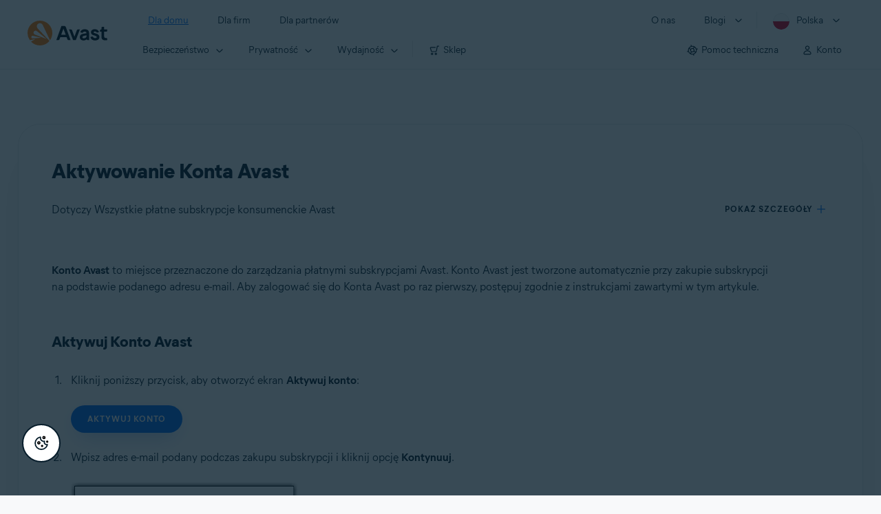

--- FILE ---
content_type: text/html;charset=UTF-8
request_url: https://support.avast.com/pl-pl/article/create-account/
body_size: 50780
content:

<!DOCTYPE HTML>
<html lang="pl" lang="pl">
    <head>
<script src="/static/111213/js/perf/stub.js" type="text/javascript"></script><script src="/faces/a4j/g/3_3_3.Finalorg.ajax4jsf.javascript.AjaxScript?rel=1769197878000" type="text/javascript"></script><script src="/jslibrary/1752551382258/ui-sfdc-javascript-impl/SfdcCore.js" type="text/javascript"></script><script src="/jslibrary/1746634855258/sfdc/IframeThirdPartyContextLogging.js" type="text/javascript"></script><script src="/resource/1744102234000/avast_resources/js/jquery-3.6.1.min.js" type="text/javascript"></script><script src="/static/111213/js/picklist4.js" type="text/javascript"></script><script src="/jslibrary/1686615502258/sfdc/VFState.js" type="text/javascript"></script><link class="user" href="/resource/1744102234000/avast_resources/style/avast_css_core.min.css" rel="stylesheet" type="text/css" /><link class="user" href="/resource/1744102234000/avast_resources/style/avast_css_article.min.css" rel="stylesheet" type="text/css" /><link class="user" href="/resource/1748518006000/avast_automation_resources/css/header.css" rel="stylesheet" type="text/css" /><script src="/jslibrary/1647410351258/sfdc/NetworkTracking.js" type="text/javascript"></script><script>try{ NetworkTracking.init('/_ui/networks/tracking/NetworkTrackingServlet', 'network', '066b0000001WOan'); }catch(x){}try{ NetworkTracking.logPageView();}catch(x){}</script><script>(function(UITheme) {
    UITheme.getUITheme = function() { 
        return UserContext.uiTheme;
    };
}(window.UITheme = window.UITheme || {}));</script><meta HTTP-EQUIV="PRAGMA" CONTENT="NO-CACHE" />
<meta HTTP-EQUIV="Expires" content="Mon, 01 Jan 1990 12:00:00 GMT" />

        <link href="/resource/1631772097000/AVAST_fav_icon" rel="icon shortcut" /><span id="j_id0:j_id2:j_id3:j_id6">
       <script data-script-info="CHEQ Cookie Consent -- Brand: Avast -- Script Type: DEV" src="https://nexus.ensighten.com/symantec/avast_web/Bootstrap.js"></script></span>
    
    <script>
        window.sdl = window.sdl || [];

        window.addEventListener("error", function(e){
            sdl.push({
                system: {
                    error: {
                        code: "",
                        message: e.lineno + " (" + e.colno + ") - " + e.message,
                        type: "script",
                        description: e.filename
                    }
                },
                event: "system.error"
            });
        });
    </script>
    <script src="/resource/1744102234000/avast_resources/js/sdl.min.js"></script>
        <title>Jak aktywowa&#263; Konto Avast | Avast</title>

    
    <script src="/resource/1744102234000/avast_resources/js/avast.min.js"></script>
    
    <script src="/resource/1713355349000/QualtricsJSAvast"></script>
    

    <meta content="text/html; charset=UTF-8" http-equiv="Content-Type" />
    <meta content="width=device-width, initial-scale=1.0" name="viewport" />
    <meta content="telephone=no" name="format-detection" />

    <meta content="Szczeg&oacute;łowe instrukcje aktywacji Konta Avast." name="description" />

    
    <meta content="HC-BQFzo6kzQvIaSeSqThgPgILFxvWov4MciSVYc9v0" name="google-site-verification" />

    
    <meta content="Aktywowanie Konta Avast | Oficjalna pomoc techniczna Avast" property="og:title" />
    <meta content="Szczeg&oacute;łowe instrukcje aktywacji Konta Avast." property="og:description" />
    <meta content="/resource/1744102234000/avast_resources/img/avast-logo-social.webp" property="og:image" />

    
        
    <meta content="default-src 'self'; script-src 'self' 'unsafe-eval' 'unsafe-inline' https://static.lightning.force.com/swe34/auraFW/javascript/ZzhjQmRxMXdrdzhvS0RJMG5qQVdxQTdEcXI0cnRHWU0zd2xrUnFaakQxNXc5LjMyMC4y/aura_prod.js https://b.static.lightning.force.com/swe2s.sfdc-cehfhs/auraFW/javascript/VFJhRGxfRlFsN29ySGg2SXFsaUZsQTFLcUUxeUY3ZVB6dE9hR0VheDVpb2cxMy4zMzU1NDQzMi4yNTE2NTgyNA/aura_prod.js https://b.static.lightning.force.com/swe2s.sfdc-cehfhs/auraFW/javascript/THl4S21tS3lfX1VPdk83d1ZYQXI4UUo4d1c2djVyVVc3NTc1a1lKNHV4S3cxMy4zMzU1NDQzMi4yNTE2NTgyNA/aura_prod.js  https://static.lightning.force.com/swe2s.sfdc-cehfhs/auraFW/javascript/c1ItM3NYNWFUOE5oQkUwZk1sYW1vQWg5TGxiTHU3MEQ5RnBMM0VzVXc1cmcxMS4zMjc2OC4z/aura_prod.js https://static.lightning.force.com/swe34.sfdc-cehfhs/auraFW/javascript/c1ItM3NYNWFUOE5oQkUwZk1sYW1vQWg5TGxiTHU3MEQ5RnBMM0VzVXc1cmcxMS4zMjc2OC4z/aura_prod.js https://static.lightning.force.com/swe34.sfdc-cehfhs/auraFW/javascript/eUNJbjV5czdoejBvRlA5OHpDU1dPd1pMVExBQkpJSlVFU29Ba3lmcUNLWlE5LjMyMC4y/aura_prod.js https://znb3hblkjhhpwrz9k-gendigital.siteintercept.qualtrics.com/ https://siteintercept.qualtrics.com/ https://*.salesforceliveagent.com/ https://*.ensighten.com/ https://static3.avast.com/  https://avast.my.site.com/ https://avast.my.salesforce-sites.com/ https://*.avast.com/ https://nortonlifelock.egain.cloud https://*.google-analytics.com   https://*.googletagmanager.com/ https://*.analytics-egain.com/ https://www.gstatic.com/ https://www.google.com     https://enable.customerjourney.com/ https://cdn.cookielaw.org/; object-src 'self' https://*.salesforceliveagent.com https://avast.my.site.com    https://avast.my.salesforce-sites.com https://*.avast.com; style-src 'self' 'unsafe-inline' https://*.salesforceliveagent.com https://avast.my.site.com https://avast.my.salesforce-sites.com https://*.avast.com; img-src 'self' data:  https://avast.file.force.com https://siteintercept.qualtrics.com/ https://*.salesforceliveagent.com https://avast.my.site.com https://avast.my.salesforce-sites.com https://*.avast.com https://cdn.cookielaw.org https://*.google-analytics.com https://*.googletagmanager.com https://www.google.com  https://*.google.com  https://*.google.ad  https://*.google.ae  https://*.google.com.af  https://*.google.com.ag  https://*.google.al  https://*.google.am  https://*.google.co.ao  https://*.google.com.ar  https://*.google.as  https://*.google.at  https://*.google.com.au  https://*.google.az  https://*.google.ba  https://*.google.com.bd  https://*.google.be  https://*.google.bf  https://*.google.bg  https://*.google.com.bh  https://*.google.bi  https://*.google.bj  https://*.google.com.bn  https://*.google.com.bo  https://*.google.com.br  https://*.google.bs  https://*.google.bt  https://*.google.co.bw  https://*.google.by  https://*.google.com.bz  https://*.google.ca  https://*.google.cd  https://*.google.cf  https://*.google.cg  https://*.google.ch  https://*.google.ci  https://*.google.co.ck  https://*.google.cl  https://*.google.cm  https://*.google.cn  https://*.google.com.co  https://*.google.co.cr  https://*.google.com.cu  https://*.google.cv  https://*.google.com.cy  https://*.google.cz  https://*.google.de  https://*.google.dj  https://*.google.dk  https://*.google.dm  https://*.google.com.do  https://*.google.dz  https://*.google.com.ec  https://*.google.ee  https://*.google.com.eg  https://*.google.es  https://*.google.com.et  https://*.google.fi  https://*.google.com.fj  https://*.google.fm  https://*.google.fr  https://*.google.ga  https://*.google.ge  https://*.google.gg  https://*.google.com.gh  https://*.google.com.gi  https://*.google.gl  https://*.google.gm  https://*.google.gr  https://*.google.com.gt  https://*.google.gy  https://*.google.com.hk  https://*.google.hn  https://*.google.hr  https://*.google.ht  https://*.google.hu  https://*.google.co.id  https://*.google.ie  https://*.google.co.il  https://*.google.im  https://*.google.co.in  https://*.google.iq  https://*.google.is  https://*.google.it  https://*.google.je  https://*.google.com.jm  https://*.google.jo  https://*.google.co.jp  https://*.google.co.ke  https://*.google.com.kh  https://*.google.ki  https://*.google.kg  https://*.google.co.kr  https://*.google.com.kw  https://*.google.kz  https://*.google.la  https://*.google.com.lb  https://*.google.li  https://*.google.lk  https://*.google.co.ls  https://*.google.lt  https://*.google.lu  https://*.google.lv  https://*.google.com.ly  https://*.google.co.ma  https://*.google.md  https://*.google.me  https://*.google.mg  https://*.google.mk  https://*.google.ml  https://*.google.com.mm  https://*.google.mn  https://*.google.com.mt  https://*.google.mu  https://*.google.mv  https://*.google.mw  https://*.google.com.mx  https://*.google.com.my  https://*.google.co.mz  https://*.google.com.na  https://*.google.com.ng  https://*.google.com.ni  https://*.google.ne  https://*.google.nl  https://*.google.no  https://*.google.com.np  https://*.google.nr  https://*.google.nu  https://*.google.co.nz  https://*.google.com.om  https://*.google.com.pa  https://*.google.com.pe  https://*.google.com.pg  https://*.google.com.ph  https://*.google.com.pk  https://*.google.pl  https://*.google.pn  https://*.google.com.pr  https://*.google.ps  https://*.google.pt  https://*.google.com.py  https://*.google.com.qa  https://*.google.ro  https://*.google.ru  https://*.google.rw  https://*.google.com.sa  https://*.google.com.sb  https://*.google.sc  https://*.google.se  https://*.google.com.sg  https://*.google.sh  https://*.google.si  https://*.google.sk  https://*.google.com.sl  https://*.google.sn  https://*.google.so  https://*.google.sm  https://*.google.sr  https://*.google.st  https://*.google.com.sv  https://*.google.td  https://*.google.tg  https://*.google.co.th  https://*.google.com.tj  https://*.google.tl  https://*.google.tm  https://*.google.tn  https://*.google.to  https://*.google.com.tr  https://*.google.tt  https://*.google.com.tw  https://*.google.co.tz  https://*.google.com.ua  https://*.google.co.ug  https://*.google.co.uk  https://*.google.com.uy  https://*.google.co.uz  https://*.google.com.vc  https://*.google.co.ve  https://*.google.co.vi  https://*.google.com.vn  https://*.google.vu  https://*.google.ws  https://*.google.rs  https://*.google.co.za  https://*.google.co.zm  https://*.google.co.zw  https://*.google.cat; frame-src 'self' https://www.googletagmanager.com https://gendigital.qualtrics.com https://*.salesforceliveagent.com https://avast.my.site.com https://www.google.com https://avast.my.salesforce-sites.com https://*.avast.com https://*.avg.com https://www.gstatic.com/ https://*.g.doubleclick.net https://*.analytics.google.com https://www.google.com https://*.analytics-egain.com https://*.sandbox.my.salesforce-sites.com https://*.avast.com https://fonts.gstatic.com/;  connect-src 'self' https://siteintercept.qualtrics.com/ https://*.salesforceliveagent.com https://avast.my.site.com https://avast.my.salesforce-sites.com https://*.avast.com https://nortonlifelock.egain.cloud https://cdn.cookielaw.org https://*.ensighten.com https://*.google-analytics.com https://analytics.google.com https://*.analytics.google.com https://*.googletagmanager.com https://*.g.doubleclick.net https://www.google.com https://*.analytics-egain.com https://enable.customerjourney.com/  https://*.google.com https://*.google.ad  https://*.google.ae  https://*.google.com.af  https://*.google.com.ag  https://*.google.al  https://*.google.am  https://*.google.co.ao  https://*.google.com.ar  https://*.google.as  https://*.google.at  https://*.google.com.au  https://*.google.az  https://*.google.ba  https://*.google.com.bd  https://*.google.be  https://*.google.bf  https://*.google.bg  https://*.google.com.bh  https://*.google.bi  https://*.google.bj  https://*.google.com.bn  https://*.google.com.bo  https://*.google.com.br  https://*.google.bs  https://*.google.bt  https://*.google.co.bw  https://*.google.by  https://*.google.com.bz  https://*.google.ca  https://*.google.cd  https://*.google.cf  https://*.google.cg  https://*.google.ch  https://*.google.ci  https://*.google.co.ck  https://*.google.cl  https://*.google.cm  https://*.google.cn  https://*.google.com.co  https://*.google.co.cr  https://*.google.com.cu  https://*.google.cv  https://*.google.com.cy  https://*.google.cz  https://*.google.de  https://*.google.dj  https://*.google.dk  https://*.google.dm  https://*.google.com.do  https://*.google.dz  https://*.google.com.ec  https://*.google.ee  https://*.google.com.eg  https://*.google.es  https://*.google.com.et  https://*.google.fi  https://*.google.com.fj  https://*.google.fm  https://*.google.fr  https://*.google.ga  https://*.google.ge  https://*.google.gg  https://*.google.com.gh  https://*.google.com.gi  https://*.google.gl  https://*.google.gm  https://*.google.gr  https://*.google.com.gt  https://*.google.gy  https://*.google.com.hk  https://*.google.hn  https://*.google.hr  https://*.google.ht  https://*.google.hu  https://*.google.co.id  https://*.google.ie  https://*.google.co.il  https://*.google.im  https://*.google.co.in  https://*.google.iq  https://*.google.is  https://*.google.it  https://*.google.je  https://*.google.com.jm  https://*.google.jo  https://*.google.co.jp  https://*.google.co.ke  https://*.google.com.kh  https://*.google.ki  https://*.google.kg  https://*.google.co.kr  https://*.google.com.kw  https://*.google.kz  https://*.google.la  https://*.google.com.lb  https://*.google.li  https://*.google.lk  https://*.google.co.ls  https://*.google.lt  https://*.google.lu  https://*.google.lv  https://*.google.com.ly  https://*.google.co.ma  https://*.google.md  https://*.google.me  https://*.google.mg  https://*.google.mk  https://*.google.ml  https://*.google.com.mm  https://*.google.mn  https://*.google.com.mt  https://*.google.mu  https://*.google.mv  https://*.google.mw  https://*.google.com.mx  https://*.google.com.my  https://*.google.co.mz  https://*.google.com.na  https://*.google.com.ng  https://*.google.com.ni  https://*.google.ne  https://*.google.nl  https://*.google.no  https://*.google.com.np  https://*.google.nr  https://*.google.nu  https://*.google.co.nz  https://*.google.com.om  https://*.google.com.pa  https://*.google.com.pe  https://*.google.com.pg  https://*.google.com.ph  https://*.google.com.pk  https://*.google.pl  https://*.google.pn  https://*.google.com.pr  https://*.google.ps  https://*.google.pt  https://*.google.com.py  https://*.google.com.qa  https://*.google.ro  https://*.google.ru  https://*.google.rw  https://*.google.com.sa  https://*.google.com.sb  https://*.google.sc  https://*.google.se  https://*.google.com.sg  https://*.google.sh  https://*.google.si  https://*.google.sk  https://*.google.com.sl  https://*.google.sn  https://*.google.so  https://*.google.sm  https://*.google.sr  https://*.google.st  https://*.google.com.sv  https://*.google.td  https://*.google.tg  https://*.google.co.th  https://*.google.com.tj  https://*.google.tl  https://*.google.tm  https://*.google.tn  https://*.google.to  https://*.google.com.tr  https://*.google.tt  https://*.google.com.tw  https://*.google.co.tz  https://*.google.com.ua  https://*.google.co.ug  https://*.google.co.uk  https://*.google.com.uy  https://*.google.co.uz  https://*.google.com.vc  https://*.google.co.ve  https://*.google.co.vi  https://*.google.com.vn  https://*.google.vu  https://*.google.ws  https://*.google.rs  https://*.google.co.za  https://*.google.co.zm  https://*.google.co.zw  https://*.google.cat" http-equiv="Content-Security-Policy" />

    <link href="/resource/1631772097000/AVAST_fav_icon" rel="icon" type="image/svg+xml" />

    <meta content="HDvQENtB3klaadSqitR6HB5oN6t2gzFY-aT5vaRSdkQ" name="google-site-verification" />
        <link href="https://support.avast.com/pl-pl/article/create-account/" rel="canonical" />
                <link href="https://support.avast.com/en-us/article/create-account/" hreflang="en-us" rel="alternate" />
                <link href="https://support.avast.com/en-ca/article/create-account/" hreflang="en-ca" rel="alternate" />
                <link href="https://support.avast.com/en-gb/article/create-account/" hreflang="en-gb" rel="alternate" />
                <link href="https://support.avast.com/en-au/article/create-account/" hreflang="en-au" rel="alternate" />
                <link href="https://support.avast.com/en-za/article/create-account/" hreflang="en-za" rel="alternate" />
                <link href="https://support.avast.com/en-ae/article/create-account/" hreflang="en-ae" rel="alternate" />
                <link href="https://support.avast.com/en-id/article/create-account/" hreflang="en-id" rel="alternate" />
                <link href="https://support.avast.com/en-in/article/create-account/" hreflang="en-in" rel="alternate" />
                <link href="https://support.avast.com/en-my/article/create-account/" hreflang="en-my" rel="alternate" />
                <link href="https://support.avast.com/en-nz/article/create-account/" hreflang="en-nz" rel="alternate" />
                <link href="https://support.avast.com/en-ph/article/create-account/" hreflang="en-ph" rel="alternate" />
                <link href="https://support.avast.com/en-sg/article/create-account/" hreflang="en-sg" rel="alternate" />
                <link href="https://support.avast.com/fr-fr/article/create-account/" hreflang="fr-fr" rel="alternate" />
                <link href="https://support.avast.com/fr-ca/article/create-account/" hreflang="fr-ca" rel="alternate" />
                <link href="https://support.avast.com/fr-be/article/create-account/" hreflang="fr-be" rel="alternate" />
                <link href="https://support.avast.com/fr-ch/article/create-account/" hreflang="fr-ch" rel="alternate" />
                <link href="https://support.avast.com/cs-cz/article/create-account/" hreflang="cs-cz" rel="alternate" />
                <link href="https://support.avast.com/cs-sk/article/create-account/" hreflang="cs-sk" rel="alternate" />
                <link href="https://support.avast.com/de-de/article/create-account/" hreflang="de-de" rel="alternate" />
                <link href="https://support.avast.com/de-ch/article/create-account/" hreflang="de-ch" rel="alternate" />
                <link href="https://support.avast.com/es-es/article/create-account/" hreflang="es-es" rel="alternate" />
                <link href="https://support.avast.com/es-ar/article/create-account/" hreflang="es-ar" rel="alternate" />
                <link href="https://support.avast.com/es-cl/article/create-account/" hreflang="es-cl" rel="alternate" />
                <link href="https://support.avast.com/es-co/article/create-account/" hreflang="es-co" rel="alternate" />
                <link href="https://support.avast.com/es-us/article/create-account/" hreflang="es-us" rel="alternate" />
                <link href="https://support.avast.com/es-mx/article/create-account/" hreflang="es-mx" rel="alternate" />
                <link href="https://support.avast.com/it-it/article/create-account/" hreflang="it-it" rel="alternate" />
                <link href="https://support.avast.com/ru-ru/article/create-account/" hreflang="ru-ru" rel="alternate" />
                <link href="https://support.avast.com/ru-ua/article/create-account/" hreflang="ru-ua" rel="alternate" />
                <link href="https://support.avast.com/ru-kz/article/create-account/" hreflang="ru-kz" rel="alternate" />
                <link href="https://support.avast.com/nl-nl/article/create-account/" hreflang="nl-nl" rel="alternate" />
                <link href="https://support.avast.com/nl-be/article/create-account/" hreflang="nl-be" rel="alternate" />
                <link href="https://support.avast.com/pl-pl/article/create-account/" hreflang="pl-pl" rel="alternate" />
                <link href="https://support.avast.com/pt-br/article/create-account/" hreflang="pt-br" rel="alternate" />
                <link href="https://support.avast.com/pt-pt/article/create-account/" hreflang="pt-pt" rel="alternate" />
                <link href="https://support.avast.com/ja-jp/article/create-account/" hreflang="ja-jp" rel="alternate" />
            <link href="https://support.avast.com/en-us/article/create-account/" hreflang="x-default" rel="alternate" />

    
    <link crossorigin="anonymous" href="https://www.google-analytics.com/" rel="preconnect" />
    <link crossorigin="anonymous" href="https://www.googletagmanager.com/" rel="preconnect" />

    
    <script>(function (w, d, s, l, i) {            
w[l] = w[l] || []; w[l].push({                
'gtm.start':
                    new Date().getTime(), event: 'gtm.js'            
}); var f = d.getElementsByTagName(s)[0],
                j = d.createElement(s), dl = l != 'dataLayer' ? '&l=' + l : ''; j.async = true; j.src =
                    'https://www.googletagmanager.com/gtm.js?id=' + i + dl; f.parentNode.insertBefore(j, f);
        })(window, document, 'script', 'sdl', 'GTM-WPC6R3K');</script>
    

    <script>
        sdl.push({
            session: {
                countryCode: "PL",
                secChUa: function () { return navigator.userAgentData !== undefined && navigator.userAgentData.brands.length > 0 ? navigator.userAgentData.brands : [] }(),
                platform: 'MAC_OS',
                mobile: 'false'
            },
            server: {
                provider: "Salesforce",
                platform: "web",
                env: "prod",
                dataCenter: "-",
                sdlVersion: "2021-05-05/v1"
            },
        });

        var a = new URLSearchParams(window.location.search)

        const kbParams = (function (data) {

            var result = 'no categories selected';
            try {

                if (Array.isArray(data) === false || data.length === 0) return ''; // Check if the received data is in array and if 
                const resultObj = {
                    'xm_journey': 'N/A',
                    'product': 'N/A',
                    'article_type': 'N/A',
                    'user_group': 'N/A'
                }; // default

                const dataCategories = {
                    'xm_journey': [],
                    'product': [],
                    'article_type': [],
                    'user_group': []
                }
                data.forEach(category => {

                    if (category.length < 2) return; // Ignore if first element is not 'Data Categories' or the array length is less
                    const key = category[0].toLowerCase().replace(/\s+/g, '_'); // Format key
                    category.shift()
                    dataCategories[key].push(category)
                });


                for (var cat in dataCategories) {

                    var firstCategory = ''
                    var br = 1
                    dataCategories[cat].forEach(dataCategory => {
                        if (br === 0) return
                        if (dataCategory.length === 1 || dataCategory.length === 2) {
                            if (dataCategory.length == 2) {
                                if (!firstCategory || (firstCategory && dataCategory[0].indexOf(firstCategory) > -1)) {
                                    resultObj[cat] = dataCategory.join(' > ')
                                    br = 0
                                }
                            } else {
                                firstCategory = dataCategory[0]
                                resultObj[cat] = dataCategory[0]
                            }
                        }

                    })
                }

                result = resultObj['xm_journey'] + '--' + resultObj['product'] + '--' + resultObj['article_type'] + '--' + resultObj['user_group'];
                return result;
            } catch (err) {
                return 'categorization failed'
            }


        })([['Product', 'My Account', 'Device Management'], ['XM Journey', 'Manage My Account', 'Account Access'], ['Article Type', 'Instructional', 'Activation']])


        sdl.push({
            event: "screen",
            screen: {
                location: {
                    url: window.location.search ? function (a) {
                        for (var b = ["ASWPARAM", "aswparam", "_ga"], c = 0; c < b.length; c++) a["delete"](b[c]);
                        return window.location.host + window.location.pathname + "?" + a.toString()
                    }(a) : window.location.host + window.location.pathname,
                    woParams: window.location.host + window.location.pathname,
                    protocol: window.location.protocol.replace(":", ""),
                    path: window.location.pathname,
                    hostname: 'support.avast.com',
                    hash: window.location.hash,
                    params: window.location.search ? Object.fromEntries(a) : {}
                },
                locale: 'pl-pl',
                screenCategory: 'support',
                title: document.title,
                type: 'support Article'.toLowerCase(),
                name: 'create-account',
                lineOfBusiness: 'Consumer',
                screenId: '',
                kbCategories: {
                        brand: ''.includes(';')
                            ? ''.split(';').map(p => p.trim())
                            : [''],
                        userjourney: '',
                        platforms: ''.includes(';')
                            ? ''.split(';').map(p => p.trim())
                            : [''],
                        subscription: ''.includes(';')
                            ? ''.split(';').map(p => p.trim())
                            : [''],
                        "categories": kbParams
                }
            }
        });
        if (true) {
            function removeUnwantedParamsFromLink(a) {
                var b = window.location.hash,
                    c = new URL(a),
                    d = new URLSearchParams(c.search),
                    e = ["ASWPARAM", "aswparam", "_ga"];
                c.search = "";
                for (var f = c.toString().split("#")[0], g = 0; g < e.length; g++) d["delete"](e[g]);
                return f + "?" + d.toString() + b
            }

            window.addEventListener('DOMContentLoaded', (event) => {
                var elements = document.querySelectorAll('a.dl.external-link');
                for (var i = 0; i < elements.length; i++) {
                    elements[i].addEventListener('click', function (event) {
                        sdl.push({
                            "user": {
                                "download": {
                                    "products": [
                                        {
                                            campaign: '',
                                            campaignMarker: '',
                                            sku: '',
                                            maintenance: 0,
                                            seats: 1,
                                            quantity: 1,
                                            currencyCode: "USD",
                                            category: "Consumer",
                                            price: 0,
                                            tax: 0,
                                            brand: "avast",
                                            link: removeUnwantedParamsFromLink(event.target.href),
                                            offerType: "download",
                                            localPrice: 0,
                                            localTax: 0
                                        }
                                    ]
                                }
                            },
                            "event": "user.download.products"
                        });
                    });
                }
            });
        }
    </script>

    
    <script>
    /*! Declare GTM dataLayer */
    window.dataLayer = window.dataLayer || [];
    /*! Dimensions to dataLayer */
    dataLayer.push({
        'contentLocale': 'pl-pl', // Replace with correct language locale
        'pageName': 'Avast Support',
        'contentGroup': '(other)',
  "articleType" : [ "Subscription and Purchase" ]

    });
    </script>
        
    
    <script>(function(w,d,s,l,i){w[l]=w[l]||[];w[l].push({'gtm.start':
    new Date().getTime(),event:'gtm.js'});var f=d.getElementsByTagName(s)[0],
    j=d.createElement(s),dl=l!='dataLayer'?'&l='+l:'';j.async=true;j.src=
    'https://www.googletagmanager.com/gtm.js?id='+i+dl;f.parentNode.insertBefore(j,f);
    })(window,document,'script','dataLayer','GTM-K6Z7XWM');</script>
    

    <script type="application/ld+json">
        {
            "@context": "https://schema.org",
            "@type": "Organization",
            "url": "https://www.avast.com/",
            "logo": "/resource/1744102234000/avast_resources/img/avast-logo-social.webp"
        }
    </script>
     <body>
          <div id="ZN_b3HblKJHhPwrz9k"></div>
    </body>
        
        <link crossorigin="anonymous" href="https://static.avast.com" rel="preconnect" />
        
        <script src="/resource/1744102234000/avast_resources/js/article-scripts.min.js"></script>
    </head>
    <body class="pl-pl first-menu-for-home">
<form id="j_id0:j_id40" name="j_id0:j_id40" method="post" action="/avast_article" enctype="application/x-www-form-urlencoded">
<input type="hidden" name="j_id0:j_id40" value="j_id0:j_id40" />
<script id="j_id0:j_id40:j_id41" type="text/javascript">anchorToCtrl=function(anchorParam){A4J.AJAX.Submit('j_id0:j_id40',null,{'similarityGroupingId':'j_id0:j_id40:j_id41','oncomplete':function(request,event,data){hideLoadingbarOnBackendIsDone();},'parameters':{'anchorParam':(typeof anchorParam!='undefined'&&anchorParam!=null)?anchorParam:'','j_id0:j_id40:j_id41':'j_id0:j_id40:j_id41'} } )};
</script><span id="j_id0:j_id40:dummyPanel"></span><div id="j_id0:j_id40:j_id502"></div>
</form><span id="ajax-view-state-page-container" style="display: none"><span id="ajax-view-state" style="display: none"><input type="hidden"  id="com.salesforce.visualforce.ViewState" name="com.salesforce.visualforce.ViewState" value="i:AAAAWXsidCI6IjAwRGIwMDAwMDAwWjNTZiIsInYiOiIwMkcwTjAwMDAwMExYYUwiLCJhIjoidmZlbmNyeXB0aW9ua2V5IiwidSI6IjAwNWIwMDAwMDA2cXBMTyJ9AUUlbEE7BtnOrR2ricA6DdKlmJVSnLP9B09ZOQAAAZv5mI59is8HziRT0iRIa7xWPzwq7qpFvh/mM6zlsx4S9KkXRnwrmU+ojKtbhoBKxzEJMn4vZUlJQD6n1X5pSKfqcoFxmALDQWNCCTUi+fyPhU0aHgiDuYbl6w3SBtZHH/5uTGnBxr2d2gmN1slX/wND0BtAZtGE7gy8wC2YZF8Dm3z+FiI/JawnZAlnWvyZBBsR+Aw1xmPe8BhYvQnrDFdhXLH+jnXX12HE99yC2F33mQA/4x1BjjhaxMXMnJZoJH9JaJJgpmEVtoQXYJK70eK3+o8wMh39xq6ku6YQqUiqSFzer2VNdSEwmKeDkey4NlfJzuH0NmTblIQhNUeHw1tB4cj2JVmYguRaS09pU+trrKrk+sqE4G+0Xaj3UKvFMfjKUeqJU1Pfnbpmt698ZtRFbZSXb6YzN/0Tm5azmMLYjl9u9C0Uc7lr64lxuZX8vshEOVoAusedetPRyRwBbuazyjB+uCiOVFXZAFGXfgTt9HVPWs2Q5tkNWJAnaR1iKKM11WLTbdRHPtgvQRERv1xBZZFCKDnXTG7/jVf00S+YG6kaVl3gWOSzvRA6vs07ZCqEWgUivodWr5mmTnWmBMX5kdrWZ4ggTHt34CMFC05ll+FGDpQHyEPMH6YEBA1uAYHwdlcv01wp3RGcYPYXeZsIb4ZSGXduMLMY4u/fBe3WxeVCiYlA6Y9umLCjH6hnVEGOFnREj3amibOaNtY5pRX93eGsFMF1Dl11RLFJ9ruBouXWe4sm8HSZmhHix5vLpKOrModvyZ7kQ6jmqjp18CUa8np0scnx0RXn79Fy83z5PFIdVYrA4sWQ/iQ4zRq8lFRL2mS617/d+hDMTo16K7Be9QxqN3ichEWeDO+Tl1ooXm1IGvBHT/a/b4wmj8GWx1OzmOZnSA6QBcp3s/cep46UUtL/mqkYO7UrbYDxsQ1xk8wJQbjKJUGn4z5EEVCMUkqMbgp6pItqFUvxC5ekunkr2fui5lxa3dTaINLC6U61sU5lRiXWvhSKad0kI2U4kAyvlZSxLp6GlsSPOj5IwO7sszG07CCDVoeK4KSkkbNUozH3CnRphj1lqwZX8BI4bA8g4JgLqmbvk8o4pc/BzBg7a2x/NDQD0IAjg5J7Z9/3OG3QJulZbrS6XFCBEpQeHEmTnq5nsEc8VFTbBAypbuvqjO9fC6mBEDzVZpZa6MYEi4XVoZnBFQn/8qwVZo7E4arzcuuQb22t3EtVgAPHAQ5nOROX2Gz/MpyHLEhE/1+DpSJ1utPJXWAVBL8zcVJLE/2rEhL9tSce6o9o4LhCWlJSowu/w02rEfNOZ4bsvX6ifNlBpwry9gwvBjKoiOPTH2OMmZjN3iKOhhQ/Gf+LFtYAFQpQ8xPhW7F7/ZpDOCSkj1Nc8wbR7M0AXLs+foiKwSS7YwK3pB6PcCKY8h7D/nVs63PVAQHbz/FB11quZoGxeGzTuLlsl1M4uzG/io4yyJkBhzxlqAbmLeODmCK4PcrpOq9A4g3W9cEXtawCP6HzaIgqB/JcTE06vNxc83mMu2mCpMOoA+OQO2bRGKpO1sxWuoKeOLfDaRC4WEYHt4OaS+D2zs99hVdwFScggpbLOlEXlWaSVcC3pWOdV+XLIM4bf5yQRD1DTDZf4DS9GOgjIQaYPeAoFyuTxc5kMPQC4ZFyL/Vz3Q0Wq3JLiLQ85vXnN8WvVifk8TbOrKBov+ZJLuBAwXDIJMSZlW6yOIBWjS5M/1ExkdKwWUswMJOM7xP+yzZPjHJBBf0tt+l8Eedd8c3Lpt0Ze6fZ0a38K9FoBSetvXtG8MpVK0MibByTjP3t7zfBGJjQwya9bl5tNlxrpVKXs5TdlIWajVGUh+lflDW2teG3jXQL2W2Ps2ywxYPpU/3PzyQEIOHW/NiSLrRTU9onHHKv0wjGAD3jiUOMwpai+2+XP9uZpp5X1uMIV258k0RGXkyaipZYrYRfwfgrPADGXdnVUEQComEnYay8Mt7NDk7hiDsmMh57ZX+K9UKFtVk4553PZsa0o8zZC3jVis4SDtNv9dvVOlxXtP+9sroe59qf6hhLgGg4/LUZIFWhoT35kaf1Z01OHXr7lIy0oouoKPliWLMa4k0lu0pZibvSXIaBTOwnxcBRi5qDFs2jh0r5yqu8Fd0NissaLX/49Y5iNJxFozUkPxwoOiuR0/yRy7x/aNUYZY6H0EDcGogwjl+aOutg16930IHK7kMGRVx5nC4hho2R2F1TZ3KARnbhwTHdoabRmkOiVAcYiHDVzRn5EwGL9I0mSqRHNFYed1nRELvp/sl8JBms/aP5/1TL03UvlHNSV8ClAAUZs19TLu2LgYkwbYNcM5B3I3Ed5yx+ihDymqP/VkidVTpxY+lhrZqnn1qjpXa7g1hS6nSolo3fHHOlhSIKeN+i93sohvWgFgs0IlQ3yix9GoNmdw1jMYEFoareDEma43s/eKnadpH7BDHzAdgWyB0/nar/TWY4gN7w1wAHA0BUkGdvsZ1F2Vwa3BBZcO4VdpIjshlpby9Jad93QQsRpDs9J66YaEuciHaDw3ZvqGXUICR/LxpwQ3VvYa4TVheNn0iG4PGGjYa9KUE94CNhaIu5SSGiFPb4iRLWixoKQOjUAbRgw5k2K6a8dGbza3h6ImRS8a46thRHSP/1/0+d4bTUl0EHuTCScm5VFx/Pu9h1MKceUpCaBA7qBI/ObVJ9l0vIHbghfpQnFSHtPjuEDHnQwDQbobFZEkwXb/NPkgt29u6/5Vk7VCyo7/JBwSglcPAEiPpAqEwmux8ezvTbpnyfWdq88MLeUtKwI3gaH/[base64]/LFwow8TaU51eL3rYwb40dzCb21z20KrN0UvLK4186htvSb66OWUsUq0xg0wFeaXSMK5QeizxRLugN0xQhCLX7XSI9MKqNpllCqdhutqZl5Olg1TCNEu3m9leF0kVCfCBPALNkOwgSLMnVi15DDUjBeDcuQ/C+WUiPMxqKB5qC+9X/UuFMCLJeG0X84k47QOhl6mEYTn41y9deCzOlZ69fY6S/8fL9rgCptnfbAl3Usqyomx0dxIstjMKwtRUBPNyyN5XcHmIuTJCWGbskqg/sef/Z1vpd3qa6IKRpXBlAGrCmET8SEGX7nW08kDuUBGteRiZfGmbIeDojM2qAPdhpkXgH6cjdI0H5CGRWBTQ/[base64]/7RBc+HcGukAFANYND2PjXz38K5ZgPfYWmHk2bfp4luz2lQ3vMgnebVC70uQSCACNhKhd/WeHCff+Kr4YpxB1DTR2+E+rrsFVT2L+yg+sOn9S51SdBcNTFbxiI5holIDOFYOkfxxJc7dR9t8tpN3KnxwL88e9tKBbAZV2H6bfcNViKplxEWiosdyLqdXGXCA9oJt1H96rSwXFczVv2vsQaySEQPDbeCaKfeiI69FUPZy3+MrJ1e44Wrh/x2c7+F26m/U926/WQ68FoPU4ooG3vuTZ0uadk5Z1KoOpsxcDy91dWxIA1zu2DnPkd9ETkyfYF1z/[base64]/Ml+uWV0uV7XPoVnyXuNxUcK18nv/vplbmAFgEjNspUJsWXhRXZIcoBc8tDxnpBxRUPcwMwYmN5SQ13AVj2s4E4QLbyi9/s0g/Kvylo2hcyYQmzToEHqIiQIgby6DmYaZKvj2y2f1X417pyElXHa8Uc//mr2ypGT/[base64]/ew3GVXzATmbZjWn6XMyJEMczb8q2jhRM3b/zn6v4xywpwCLq8spA3/U0zHsfGuee0LwPmwD1fT54Q03RzES/5fdWdMx3vKT1bacpThIY3CvFSP8Lrc+TK5Ba1eMmEdda0+vSioEOMsym2yjzGZKBvMBBNcF1gi2DGH/0obVmlYdB8Eq0Yb9I0kUgJdn3PAPh77IW8NMeD8o5UxR8/82YRkTC8pwoNZDLtTGRFP+MKNahT6IDCQJhJStYVeXzgg8u0Xxz9TatExOFbiqHMz/qVeglHW73tNRmnp+irfVUCXZnlK32AhsUXr+auFhtgpbum9s79HNO1n3XfsJ09yJ4uihzZJkIyumeYZrBaR5tN/ysUm/MV3gY4R2IqeIEAsstMCJ/ZfE62DmphjVWK3fm2nLrQH6YEhAwkO6HsftfXiOioyFByMaaLLuSa1edHelvhmBY4Fd1o8hHuDe4opTdNZFvAp9gSpYHSqATY9WcbOzpAfMwpewBsv/pGVjJFzLKPehbjv0BuvphUCDejQkscT84mRQWlnS0aAgIb4n+S2YtfsQQiOZ9aHQPTQCA/rMqvyCHe2OqfHauXEAHegp+QHwqiBF4H96JzsdH0EQ0RyK85rd3ZTfzwLQMhpeQxwnb9lHzc9SQX83g2nRSFeSAh/ytF8s6FIz6yGxrZ8b3a++STHuE33y8ng57AfQTCEGMKfL2hRSX4Bn6aSw25UuQd7VrCGc0K8kEVcL5tDesZUWrXyhO+WGpZOTNqUee32gy7XIVAcdVDNErIG33CWU521kWElEAkYTx5xBFVw1VMb/bma6L4sx1/g7tZD74UE67jnO04it8vEPrYPe0r4Cn+rHy94+5779bACu46c4v8tckWt7vXxeU/pX8gKVYvZeaSNgj2M8U+rZPN7/lqXXaNDOCd6JoLGX4RWwnhYbLbnYqD9JYf3a76wyKIwopSC+C8m4DxUssEAQO1I1pF3zCIBrukyUMxIAGC8yaBCw+fnw2aQe4JVSohYVVNeyn4OBoL+yS4xDHxm6httBXC3JRQCM2q6f/IeC2mMjSmDWUdgCL8+AjQ9X3t2rDDOQYl89qQaOFzygjAnfoFRav1Dns71+svtyqENzDY2JIpSjBv7xCFrnNAp4KM0fiO5MfI5430W1PJPD2sBpwsgCU6mpPfqkClrdF/Gt+RkkjaX7v9RQDBFE5rKjiYtPYCZ5WHBeWlwQob304fzo/7/5eoZ9CqJBncPYhcfSqq5qLZaNo/4EMldO2edVv2d6vuUIUhnyyKVXtA6NSnzz5WS0y960RmI8PqxWZgJFenZoXGnQpIJjGzMutNf2fUs6eselI3Hr2eGNdxy95py0UYTFcfANz5hxSp31SeKAS3qtDcDASRJOCRmwt6hpBK0AJYxMFRsfPdkLt0ey5MxIk4RYdx0/s2gY1fjD8uaz+/TPkftXC3ToyJHnvEbkZEmihIGPGe47OqvcRf6mxcgsrGGSlGznAcluqqg2dvdjaPmCoSYiCtGHpCa3Bn0701OBwozFTyPKKLnOMBgpG7GHNJzAKX7dQVN772wSFgwpeJ6Bw6vX8RyuhDv16IeIoTFpZzWZ6YXQYAX/vUEqk5TyMc/m+S9DaX+SxGYVHSWyHpfAek8gVLDmtvVyfGVqT9PANCqEwKwjZxmdwcIOi/3OvOz0deugu5LxX0U000S96c/CFmtmjxnC7Z+RpMMPxmbTMNaVl1h1lSdJRs3zyYw70WN9w1daYGypT85EaS0Tbv/N+f1Fb26KCZwshfMpA1QvOPPQtA82R8oetDtt5gJpAeYNVhvwJNpVwWQAA6k4bCyGlyuDlXOS9D5qb7RJeNFPcrLw2l4rBcLZ989pq9jlpD6u4f2Vz4UdEyuXR1DPGHEw9ZkpbRQziHk9H8qzFmw9vVyOlaSUnmtcF2A66fEb/gtADa+zNbILm8sT9JJ9Y79w+lE8zD3s2YCEwsPO3uCHTFvjDLKL/SJ8xVv8lH86bsvLkG41n0SC6ESjz0va3pR6gmIsJU6cUeIAhjnr75BsW5rz0IjemWxtF5YOcESE1ffnhMgww7xvQzCz45Py4rRSgFK14pHqXRveJqWy+w5qIbDkcpDRvt9O+NN0rGu1FqQnRVin/+3aGP4ezUqRYzJV21zwzTpOgRsUiq0cypp6fj7I+7LrnqBO9i7unThsGgn7T1AdN4A68+f5s6xKR1SukxO6vqqzh+sqZeNO5FYH1eYVgcIB1C8m7inj4yr2eOHVVoQeUXLjAAIjHi8D2iel7NgoLh/TPNx56nhtSaBXBFnq1UX6dFnz0DLDPl+I1HCmHS/gjvAHxVw7AqaICn9CrTevKFbTxBdZpCgDPDMcMAiIQmbTt50te3wV+qloKjxkiPuCoE/ySt5x1Lg9ftA6za2N/iIEkC4q7Ki+XROOOAWqJ4A/Y9bo0A/EWlcYE4AE5bW7BCFRA+rl3zpaF2/7Ros+acGKlKvoyyKftTLtAzNU3X2JjlwuIlxYOYadMyRGwSS6VgdR0llb3RegtiMZJhU3ca5vlU34V5fdzYCrMZvwqjSBrcP0+zeeq830OCilVNzdB5PKWyTiAt7yXiyL61g1bwGMeGBy8RYnsmK5gAJwYcE58EW27Z5ftn0VoKz/kZ7+QoI5uyEKnwzlOvwft4/1WBs0v4ZOU1ey2wIk5ghgKoqe5i5PrMHsDTJv6yatCgK7ahl/4y+AWLAARLl51UmKFDA7ppuAY7V2zzYiCm11kejGJsoUYkT3iARNGufejyAQnofZhyJf8CtU5omBBAiKtiEgFsfkHdl3jWMPalTmxq3PKh4MLOukU/ultK0ogfm2S7zKLwqWIcnO6oUrMZYYDCN4PKXJCrAbM94UgDr+9H/rsMSqdR7vOO3Ti9NiUWd5NZJDpJ+IPKLh+HkpT0Sa62ar4Ks1a+TggCUeaneS6KEScc7zN/SRcoseo3eMq3KAlj9i+bTLL32muXOScdM6MrgIzjkEdqNmdhrh/TexTHXKThUCb5EQd0uLQopruTXAhV8Zu9FdreYR/cm4Y82wJbqR4gQ5QBNV6LOQtjSDPCWO38KQzC67LCKmnNNaEo/+k6QGTVLVI5IfG2mSvpxOOE+5p2gphGWh2CxhgiXOGptM7yQ3lTb6iXgCm0aPfrQ8CVRfB8FHMc4jPSiGRKSlmj2TFwrVcuZfpMx9bEP25rON6Hk84c5v6LSn2lWH+KN3/cwB1vl8RUUourBrR6Qa5zgkfIhhuDzAjm6bT09SViyzM22vZIYG0lPUuzzS0J+TJB3X6OrETTtI23zf5O3eWQnT+rjiMHXd/Vy2qAWUp/zMOo54MuErS+TZ+5htBXPsbbqi7lXDSSCsJYCPscf6pDGbsH+FMGLih1/6NbeSpLkao8VezqhuUCLXgalyHqS4INk30HQgUYRPoP7VguOJ66i7DY8Vl4noYeysYzynWeMPbZ/jV1LwM/4O5ib+Si/wK4FLMX9asvEXNn04xZiZcQm4LR3jmV1s1l2Rhal8xJQrkOR6o/pVWjDEWgOqNZ5wVlx5S93pzszjJGWEiiMbAxVsCJSqqJi2rR+MHNAIT50N0EHZMrWMHu2MixDnIgh5iDkLv7vY3YhhndEJz3ECxS5W7bcSDptDeBRiLDErU2EWjkcMkQKX3AMsIT7ha1hy2h+oKwwPJxvXemRQ6kaj5PWsTRHJnONaPk/maKX0tlXrSNjMgEZu/[base64]/h2KzS84NSIpMcbizk5C3qEW+I3Fl6XIAcMRU8HiRvMoGKqE64U/14rGP2TQ+L6dEkZmoZvK4EVP45oWx2gBF96VPJlvQpB29RyrA4lsTY1YJSqX8cwmC4knBXmFDhI10AwOvr4iKXr41DCZJ69h2tv8vjjnUdAS7qQ8gEo/rt8ymN+SU4EfXAdz/V3Z/vpehK0fj47aW6K+n2U6e/NVl80uic+GbI93gn6TQmQ/ghzH45Pw84yxwUqHKkCU9CbIzAmEmiUGZpqhnhGwyGZ//mTqJSM+Qa1rko+/[base64]/0O67dmufKKlwqIFUrU4yYBAvzUCdDwdP8WTJCP9Wylxm76xIz+VwGPHHuCKdZFmBTy7aSjkuS0fEIQnaOhwLdxecW4Sgue6vYwRzS8g1oCm10taFfwbUtWRqwtm7h7zAUca/H9IrI3BkzH1/WFKRCYHdfHItv3+hFSpA1r+G4BG/dqplD01aFbgOlH98klh5Li16p7j4m5LBUw99Aiz8N78t5ENRKm/5eG3s7/1eK4sxF4NMR3WvzHaA8PDPwj5isculOueIOA2Xf2xNBZ1811KOJqojWdUI5+uw0KKsJgoECZhqmkSpHVJrd5GRq+40wOap2eyMC4kfYH5dQzNfp6c51ssrdLmCck/1hrsYD86OoQbmnnBWEFdSBC9zv2Msi7wXsYfhEjhnVVPtRgT8ZflLuEliAIiTQPvzsW0XNHZggeJketsjl3DEIDzqm4+2tncCACs/FS9g83mIuROCVRI1KfNCovcK+YxXp+qzmxpUEb0afvaG7vC17gJgNj4OnHt5fLL82m3ugRF4VA9RA5vRvoB+fxryy23e9QS9FTkHgTLGfigrEH/nXe3zpxF044MD++qOB02NDSCWg1NivV/DqQ/oZftcieSbOxUgewTnwX1jAXjnKe8v4t8ajWu1Qpq6pP0SGgKztrWa05L/q3HVqAKsPyYJADGd3fXt5G3nr9LELmFniceD5kZdSob0TCGmbE/k5vvXAhxV55SCG9C9xZ6L8RJU1X7+/wQxF4QMltHOLaLkPQ734q2OE0DfsMBt3DzlqvcSUPfagqaHVEV2j9Fq5GbsvZAkYJmRLAt0+pkfl6xpRe7FboV2eYF/bxVGf0NikT83S0n/YqjSE9gfHWMi2HU1XHHyVv0JfOcVGkwJKnI8bzLNqJl43axFuMktmYxdPywPP8XapqqLDi2VqADFoCX2m/2+GQexhSM+YdoC78Jyd0AgfIraDDYbEdEVmiVXCAYN+kZPiMwNvEGTkssB8DO0a9e272rSatrY/Cbz2sf2ZK0yz0wj7o3C8+nrYoKhB/WAChikie2Ebx4pN/8gLFTZuVpfxoDwDdTEmvA21gQRwgvk01tV2J94H97JNLq5AVLOR6JxtQYdbBYIqrj0SFJ42znSjskKtHgJPWUxjbIXmMCJCQVI9xiFOgOVfZ4DKj/KHWP9/ELWzGPSi2vvxolMz+OJFT6afN0WzCRtzQ4Xa+i5nFGBZypjzJ7UCZrvg/9CI+dq82cuqxWD4cucZbt7KRCcJfmqMuPgDlDca8nC3X4VTXGcJ/c2/aC3jYUf+DXtpxdyArCWesP654OH/18AlsOri+ourNaQjkRuXpkLFlQ3QFkIt3i08slNTE0SaZyFmE2iEpJFLFmWlwUxvmEOCsNvZDsMlVzdmx23mKfOOcfSTGIfb3uzwHGwWCVJEZr43Wd75pGfwwEdoPQL1fyJpkSyCfi9Zs7QY5I/1FNxrTef3aLdJf80VlCb20kMKidFkzXmqo5TOEBVTobziM5wBH2JOWKm0c2S/oV//DRLgtCPDt4NzkXlSihdnEwyaKpWigWbyFED6d6sLAvpq7kGMKCjWdCaSeMt7tpXpeyJ/5MB75dG+Qeu6avhc4OQRV+ARoCdKWarilfZt2ejqNQAPttRrDIgxZQL1qBOMDPcLh3C8bSTHu3IwIEDlTtAmEoqTFV0GJ4Gh5Vcs7FrIeepSPJkyndwLwX4NUa46HzPYHPaMmZUZnLcscQoabCoI6Q8JLdk82MErn2VbSBjkz81g3tPYqyDZAiwVKzP5bTFaYPf/LOvAsSQ93L08iMsxwb/IPOi1AByv2/QjamNXtG7Fz1a/BkRC99lmWErbBydTKNulYPpbre7J1snHNw4xJ7lFX8pDaTZybD2lu/HOz1vfY7GFK4sbLsCNQ0FCpS+dFDXBQse/hOFMtp4GHfwUWBg1VvUt7xHjhEciH1qCjDQ0Y2c30A87yFSV9hqDwdFQ5LV4rPKE7x67/3F9Ob6UNwpvw7lEH0xChDlU778b7n/yglAJzMF/FE1mPqECD9GayNsO7gmWjydLAnb2kEHhdWmA/t/1AbrUy5IaEb+4HMbNEHvUfVrrRPFHKr1QobU+tv0SwVj/gSvYe3JoW63yy/jBs9Wal7CAosADysMSHdv/2eu9zKuAVFZdZKS4rEVRXJTQP6bkiz+Wns2zoUqBIaB9Z4Yfj5Aun2GMJEHpp67x3naRuLJm0LkWfG4lgyMxCgdQ1IN8gpEhPskwKpVr08ndObTlNdck4YK+OKUR+7EEzSL1YKiMWR39fgowbTfGVlZOZlxPwRH2m694Ro+KIyE1QoXzbi0/mVs2DXAPZFNz995ZAiKiugm+xWEdSdkNGd4BaZopUCk/ixNiwOo/0ucwCfPYaJYo2tv1CmNC+IaxDLyYLy+Zk8SnBXwPWAvfobD6pxEdX8kgKeSSGxntI6v6cC2UCFUlz8a9VsfSwq9mdmz00LmBJi2NmtW9sn90cguO/[base64]/DUzU7VOecnDTW1B+MSMF+lV1OPw2TALC6YV7Zk9ALbzd3Xxiy8VqeLW5yLv+48Sc9+S/jdUK5Ja026epAIwtIIJ1fynIRkr/[base64]/4h4H2RbFh8FyEeOATPvPnkuHpBxm+lquGW2DLa3oiOBxp8boKQ07enMGvQebLmgUwvDnNzJ67Mwu90FVwJzlX7XNqMx6rPfoChh87bESDuL0Qw/Kdqi2T8Q8P1z5b06f6FhxRk/eCP0/xlf1S05KAyX+d+uGsYX5V10MKrDA3ArbT+h2Vuh7O+x0lJGB1oVtpgbXeXbeR6RnfcN9XYoUc27QS6n/c1m3bmQvVTbbiby3a4kfiwsODS+DZA4QjppRgkaYmfauJLo2W1SdFUuo2xekZcTSvrYbZorCxWPfLV3jPB9iN0R0SiPWJYzkqdgll0dFS/[base64]/tnuvg1bfg6BSJ8ULtNSkgvq4Y+6GJvh1ZnyD/gOpzpLs2JSU8IXyg6+SK03h0VADMxNjQgGNLT2CzglJ9p8CcbDm6Nj/a5t4x/2Yh7p3607vuPCjB2B0EWotgBUrDgJYoOO57mdvTkUxyiUJnhFQz+UDmtNscTfKOrbQxA1fM61QH2lprzInJQpACFbcRqVLSaF91+xWWe1AZrCkFuyQQ8dK6FuTbL30CqyGKim5O6/RDnRmvjRqJjJkSkjAVnQce7Dy3T4t591ReFqnZaXngCox94F8/H9zHsxC6s3n9c5uNtcYhWbS+ifYEqyZor6aHXXkhmYs6cQZgH8tOK1kT7oitHWsN6quoTgVV8xixIFwJXb1vYxGTkqNHGfEaSdaDdgBej0gS2sYdMSbO4/mAYf0k1Gbzoaqy7V23wLJPypxP4ThZ6Gs7WtzPSdfiqu76wbYTtL0ngobR5CZ4STROWjPxUDc0Vx7ed3CDX+uYtCp8IgSvpN3UTsuhIfPQjSE+CnPMNj03//U6DEPT0iqfmJUo0lSGjy/wxI+j6M1akAiAZOYvtxKBqzLRBZ9WxlmHhQvNEU+pTcK44Q5b11HFRp9J1kwq/1hwhvaFqsJbAPwKzxsBv2FvdxQIGu/be2e00J6WsDgvbCrwvg1Pi1aPTDxYJkIdl7otkREj85zbuy+v8ckFUUZJ0KDSRwQt9Vn/tF1OmI/nH7dtT+JUMu2nXsk6v0WHexzP70TvveN1Gl55bpFoyfdf2uUklgjXVQ0NBJJZmD3FmLBzgaCOjlqRqOsmml2gxq/YaNAkxJxcHayJJCqpAQQUqJdZ396AOHAhNUvaZnAzj+uLyQnK6GrlkUEuBrUZEfNPZW5DFT0Q7ANMn8aSmBN2CppJDOXsS8+BaYw8RXig7lL4rfDvKIXCtV0RdHInoMp3vCKhJk7jM6fpnYP5lE3Qk19XLphjn0JQUUA3MIfeNa+vmxn0bbwgnBF7H0ZAJX/QYfHSRgo9lhucQyG4M0CZnbVGTYGOCQMfwDF8ZfpqqSwRdGZ9luNRH2/qjMW23Z01OVq8xzPNqRybT2ZFYFK6G7K9c7iIAAKjwu65fCVZXB8XJ7Aj23iCmdVwrNUJ2veIGBz2PSwxhYgd50HbBhwHQ1zXakzBnGUotm7XSroHKyBVrUzx8IJeEmK8LtS6kQCW6cUcpOBE4mbIdbJvfy50Lf7C29rERCS4fGKKFNeJzSr9eJz1qo3Y1DAjatx20/ii5uqmPlb8Mgfk+vpl5zPWEMqgNjC2w2rOowZrNveCdxevvGWxX/cW8PkpRuPG4jAxKCQU0SzE1RQnhhl840cd5FipKU/kp1Ue90HPLBNphH58B2lw5qdcxc2mER5gLULNJy+Ou/c6Nfy0aCSXLp/pFimIi2Jc0m9QQurFcKLHIO9cab1H8gsEXj1RAZoW1hQiSSirkVNtTR2g//ktcg8r8IXaLTUvFfsC7pR3QdzkmBU1zbnuRYxgf028xEHD5BAhXs7zuGd1onsh7FK9AOWruIqmqkDHBlr2S1mV/ZnY90DOEEVbcQ7hgEVfvkc7sgqBiy+PiOK2RwVLU0zOKO41QtPUU0MMyHmGuELdWa9rakX1C27KXk6Acrtdnf0DW8lV/eq0oBkpIiNP23nad+QfWNtRCl38f+oAXRQKyFG2VJbE6gwRQrlFd0XDdEzxkoXo4kOHa9kDy6nZF2jvvLYe/XEJ1Qz6Am+QeCn0yBEXa/ktjPXFeuhpVkrbWCqHxmmsdJSjpUAmJofpL5AFygxIUrOPiLsX/[base64]/dk/iVrcObkVIL+BZScUOTLBtTDDRgEWFJ1rDEs0GtxcdCf4tzvc/+o3q66Br0ZNH17PNv/SFjFm+NKtdUWqE24ATxxOOucENWmAEcvYpWT34fHL866iMwHarT9l7vh3vRQY3DyyNPLYkau+Ppko+hQsXEmkJkEMIxg+naKYP302qooMcmqa4/uEm0EOiQ0LPlC41dUmc/Z1FP2q62W9ywjQxdxgFqW2WJYPmw2xJKDBlKQ7lhF1E5o5Jsnxdjbya2LySmBCv7NTcYqUxS4wie0w4csOssYvhbeyhQLDd9azXOCJVte0iU0fODoJ4vFoOSzRV9oDpu1poVmV4kYW/7XYN1ntvz4DZ/qszpza5C7GL+/v9JFSareTDN7BymNamMwM7yARnt14S1gWmzQiL8kwUnU9z3n0Wd9TaOkT3RGWtTuFIE3gWAcEIFE+K+0O77EvhXTfDUISfshvWPR2nvDMLmEEoTmw6Z2h9L8u58gAGKOZWr9bxhlbI6f0jtjA6oq/RS+V07Oal8ljd6eTDM3wUN6blKX3dxT2tNrtxLM7Pr2gudPXgoKPqy43OPfACmCv5R+JCYtaThLKLzeapExYgQtzHT/VSiUXpzx8cVihUSqV098lSZmcu4+kCZxWK8Zs+m2UdeTOv6aQthoCc7g1aGkQi19xHcnF2j3BbnIr2h9i8nskLIxufG/x/EEjzbTxoaXo6M/0LCaE1HYheAEmkWygBQoEERXLcodTS1repCWZ0jGVrZHV9UtIdhwXIW4bMIvXpY1K4EIUnwgITJT1p2Ut7WHK3OJBodqSdjbU7izdWRd2Gw+rkY1IHIPNR+P3sjs6dPcX+tsUDVLtWebPgcHVUvoYYXhdg86gK+rV7+59ErEiqll4vFu7FPJp5sOD33E8Jg0u3b8OO/O6qAcdU46G1CzP3iwQ6a0QzwUyt9eHNF2Aof7g+EhEZXTglr4ue/5MKclxLR0kDvxPnQQqN6NOvmEWTwY6MvXJDJULPWcxMQZwkzQtKyzRzyOD9UOOUWLZTvYxIJO80/yY1E1U6GwwaDcC9+TfOx/CYd1JAKlb/Sum9mD01HiiHGlA/yXjYpn9bllP7EVzV/ZXM179vsFsLYZm/7T1D9saNEqmyuPWPtmwDnmdGIHikb7Mn8FtCQjEYvTmWXsBapbh8wRb05Yw74FsqigBQA5p3r7NyzRSCRyllwmJwSXkizf2cOuijGwYDVR3oVGM40UPbbycmu/SPYqTa19B4fGjpVFOsVU/tI2as5pwfnKsOufvgcdUytk/[base64]/XG2NC3DsFtF7BTUbJbGo8Szp40++B0ro3iGIngLmyjQvsoakPo36977OZPpHIyydHqdf1Jg44cw0rx9oC+aAoB/QSjSUf47SZBOmZCtw10mfJbS50/VJkGS2lScB8MTtiobdiIxKY2rnZAeRklS71CSGE5U4wiejP9Ak4KBwrgr5MF8oQ8hl7/mpI6aF1f7Gn0Uc+OEYqD+du3VO2/GugvJBBstvyIQwfJp0v49hvyf/rGva+a/ti3yyfd6eYunPeJ5MGZnStESZhwymXASXDlM1RYb7pLcInJaQVMhSyXigW12NwHMW4NBfP1wk+EUZakYCtLhBlVTxGOdIvGhkwMBItZ3XEmpSuVfKllGBeqnjaZkf//ANFiwCYg5HYnWdXFA0tyCs4I3AdctYQZiI60cp7g3YT5Q4KbCvSFkCPcxODVRtPibVFdWLwp4E2C+wF4PtL1mNbnuPudVyYcApeTUGiEwTDJeLlQEHZue5fnB/hwZEhPaQJUWmdETJcihQa0JgXp+baqKbvt1Y1I4ituFWrwQsgCFTDI77cXrV+pEArlCA/DL5ZZMzVCEbdLOANuzeQdTcCPg7nAhpZz2MQNWPpx0HEwxpoxliD6VAtAcTaNbJhx7u+o25n6hvx6338emEAzMRHOs/K1GvuN916BPvbJPd2xCwYucCI6GP6xURpdMFuD+qk04iSmw0ryowX10MTajg5iX3z45BGqQTS6/2aOYhEZKI1dUFKD88UtVtTcITi0HgK1u0hD60rPrKoB6WINvzqtRPXImKifw9WiLpGohWevPXMwByYwTxXl2sZ9mUlGlosBVYZVhW5WpBTn1VsSIAq1zTfJnZxn7+7/0gmxIzYa0SXPG9dbpHfeR4NWm1F90Udkzp7Mkvha8LwtqyQ9rcaHYprcmw5kMO344pFsTAN78IG40SSU1uyd/TLlUmGCkmxVgFE0tcKngzF5vnqoapDvVl7A+DafFaUlqpVsw7TQFViGgaieRZAIglUbMPL+GJ01Cr+us2WghZK5nT7zB+r60ykztgZIb/BgLghA+lIVWOUFjvdpG4hGbcUNC1pjH8hrG0rIdgR4XGiL5EtTvu01uhuhDRMwfLHBjJGZ31hImqzbzfVeQRhtMxpULrb/fqSaW/lQA0keSyy7ha7PMOmZ2wf8eycgX/HbnPtfwku6Pqjkksoe+wVBM+sdwasY/BkniootcIhAhXnp+ow+5v/EAztiR0QaMbeFZDWny6Pm8A8w5Y5UIKUIwjfR5zs+MAlhwhlvac5VI6rON6WNu2Igrn7oly0gk7iUlgxsUeWgJSA07JzrKGGVmUd/cWytELGvE2RIIWuwIoIVvO/IJ3OSFYv2/CmAFxzKBpdnOwzzpyih1IOP+bY5hLKQLk5M8AS7jTkdp4HHGCmjd17vqzFLBYoASq3/PvV+1l2PELUK8LttgNguZ/kMsL7K3yZPWZXkO8n3OnFPTx1X5AuDJxazrxYCQCdqyG8oevX2HFo+n/[base64]/6wWph7Brj0OFLRwDEnraOoDsEaFFi19jcOdP5kzFps+f7+tQBS9HpytAKIusFgVf0RNm7FnmH794vhYkdwh7z/aVfrlLzEPXgpsyazcZOps8iDuyjYB4z0RLNeBj255HWrWPOf8VDr4jFYNiRTLOInRqbkWpYvDNgqoDsU0qMpbjVnp+yone+XXJDfAStkdc/KSSQ+QdntCfvu2krVJXfeqFXNXOxodbkDbbv5BKF8GRxTSOipcOcEF/5I8fpK/xjzcqYeRxXGUoYETg8uLWyZWY4MXJWl6ofiOG7umrPhlT50dUDaacNN5TYNOMBWLlOGinDrdMxPqM0tVBNokNFYLAC2/IF/LU0X28lKsiG8xQ/1ytgBF+WB0wwBfflm5pPUU/XqLlaPzli6MdIMvAbLDUv5iuTB4Mw4f1c8pEf1lGdCBtmKHJCN8+ie0/gw1X53e44oDwMDLxm3zm/2Tpmn3U68JcL3HH1Tk8BjGgBD/Vwygc9MzXGJ7/a3umsRBwCYeS4JVcMh9/1wi0cqBPN9JtruNoTq9J3N0ma5qKBePXJD6AstTqbPd78qZwNbxjxr10PrgFtQK53VYRMvqxccZixXcMwVLzrdUztRNvBCHwkFyx1NZx6ZbGq2LV/DmFiv1WyyhctQQY/kb+/AN972hMXXOlkiUHVgIFhrijjs/uO5NRIgeMW1IR4VyPd1L35wniri1xIrMAA4vlQSzuvV3n5PUb9pf0vJw8CaUThoAj025s8IjaUlVuIJMwmOImGvtTxkMzBWcm1Dxd1rdz3iHwR60LukTsd7o5Ri0kFY9MD5OQcRHtG5I4pQgPlkmv1lwvKqyIW9ZNOlixQq3ST1Yf/NQLhVCoznjqi4FOyLPf7uoJ8ECgUrGk/ZIYJMH3t9pwmBjq9T413RRYTvvZhwjC8nqMAblqFQWRzW/gjJxYMnL6TnQI4sJYkZeegWGlPjIMQWU/Ddt+vhGC7UQPvY2p1Ic9E3VlgLay0EertKnySBfAnVC8nPlTZU2WD9phJIgbQyyjdqOdDvAQovsfhQjXUHP6y7y3MluNseCWkG9JjRdxZBymNXpM2DHCRr5vo1MXPPBSb9J6RvuoXqjqoA84vjkB3vvlJp95oqGZF+JVsDCDATJP7Zj+YFz/8JAiPrjktjg2ICmN5/KVVJuIopvGSLdhRBOx6qfRgKDPDj/ad4OFBnPZ9jECWpsNezIkvqQVFgWmYGKv7gYxzhETyPUo5CdChFiZ9dui6RogKjp9sDGKbp9+AGUGDCJ6D57T+T9ltSEeZMIeIuMXxphyEoSa95Z8fYeOmgLhV1lW/mb9Ighc4HByRwMJmhWJTSvCsYDbsDuk1zc8vHUNHix0l7jFY9NkXaKr4a8V0BUYyIzqpXsnBUXiQomZ1I/h7GvUsCVpbn69ZvGLR3BcrybCvc2suHjGl8Rx9T6WCr9g/Xdeh3ACOPP0JqZJkDOQ7CJ4FVdg6laRInipTMkN2qbn9QRObNHz9MiS42VRH3mCV8GCwQftRBcM9fCRJAI8pDp7GMU7hXc1esuAMWFXLq2i+veMbhUinvuAefohrh/PYkabdLej0L4kF/YX9tOBEumBihoiAcrmmVzjv4weZgU0jODV4jaIZcHgFrf8FOgJrX9cgiFd4+a3xuimyCaxDOajSLCGRV8BufOex/iuAkOeCD1Fttffwf+65s5GvZHJ5mFjNmoP70onvy2gI4ORUvwM7pz7BwwlOKIQwh/pUGmUaRSfyIurQtj2QKSTSGwMwv0Qv0a0EwMCc/zU0/teCdSaN2Rh9gNilZlgY44Bk3UFfbOhvR5p5KcN++6C+in34YF9rjhBdNpGdvGa2w2KBw3S1TLnQrhWErSrzrm2V544LWxpAjcNrCA7CYY/Lo9O6/N7hVyjGcjvXNfVBUZyS4Q8ySkb9KUjtZD2CUBQyrrpw6cNmTXkZNIM+4Fzqw9SKU7UzoprJXZ9hgUfTizqiGA+Z9ke9n2K5PGqn8CKKw/caJLTTRry+wwMNMPhO0iIztpzDC5rfxYwlCfR7VV2udZuau/WUgliPGVKgdw1mW5EOyCjaMOEIU8mtI3rDJt4APrLkf49zxt6r6tClI51F768KWFfJkIqmM2A+mQJdnqnGSYF59OgjdN2JOpu71PgZxajBbv6svKcgsWYFsoAyOQVyE2JG+MIj4lEcQbMAUtXfCscp/snSpcNxSqHkwlpMF/[base64]/41e3910pTWaCEuX5EFVI29d/GU4GDKiPvK4cnQHxAYLccbNtfZJECNnBK5X83YDxScbCABjgYLNAgVgLm0kTEacBpZg6e5aX9Es5sC0jJAz/U5H598VVWcV6RyWvr5c0aDRRL1oefso6Dx8fr9JrYx/ZxnYE+hcra9ZOV2Qg0QL0djvLy+6HC9RZkZHtbiQRhdMq7kVmz6jS5VB4NJ2XeYsXCPG/8tWfQ30MkO+f45AAEFrt8xwvIj9ME4ov9HJQZALsDNGvcQ6o4CXtfZz5kN+bKH/Wnc8P+cnV/DiVZoUPu6ZJ6N337/n+8QIRJ6Bey6c3WEY1Hlyac3Eono1etHtoSyCm3XzVR8uW+NCjeUobo/Rn9vRdiOoI35Wb4EVASV9ZvmxPhuEV8HP+v+83BsYW11stOMwVijF3ZjCw4N5MPjmTiAUD6mw8L9epCKgpKE+AwbRdI+5soH+pR8JuA3GJQVbdT9vXnT73EqaxKIzNpUNcekPhW3/hr5nvAstbgOdkIu4IQifGvmLvbEK0xuidmRYYJXdrl4MrV9fAPR8U1ZXnXwGfqAqaIvzWPxrjY65G275nCzYahLgDvbwRc7T4mS5WGL59d1TAiTZ1k3sq8lvJicOQfx/dv39SV/S3moM6CfIABueuDyh8j6R5uyMxyp8jIRNeSj75SG9Iw3pt31LhbVJAeM6gh76H+4xlKaZ2PuWCQjTn+OjeUs0fsvCeK64Rvbu9U3fmJ9uaY8cYcMtqkk9uY4TxFJZHEUG904sKpeshXaVXQFfn+CRloxUYwRhsKjngn0wnGiWST/rWa6OMzSD1xpskL4TMb6GoxEIL+JszE56afcLRuJt5kNIb8ozLa5NZ6rb2M7yWn3gz/2tSty/53k1sov+yoXJ6Q3nGFDyRBGW5NRqy+KtK2S/Lf6z6cS3MXdtoXJ7k6MB1SZGarV7/qwuq1c2FZigbF7PYF1/rFzdEaG7NASsrXF2o2Pc5XvtjzzsnKil4qOH/Smp99whS4V1xHj/kjWgRE1X/rVNjqxFubDFLQ50w4eDt0BVC/C9wbUcewtcb+cgdv7Dxiu7Tm7X28W1z0aSxrFb+IlXuAtaYl/Vdwzv1T/SQcNr+afvzzJ4trQcutgXio5VdJ6bNVhCF7Lm8f1avkVFXtBgbURxk6dFnHZ7Cdzv9QpuMAqx1AyJ3tzji/0vTEDOuzix1/7bqRH5TYz95TDQ/ABNUerVoqiMB9TkblXrw9+LGGpvBnR/8+bXGeurXP3KsLxgHMPJ2yTWqpTUQ8cinyrHpY+IkINGmqr8xY4Bn7wajYNiS7QDZY003r4UOLYejAMRjFr+2fV7H7KRPPi0+7RexJBINTenrQUDxol7qcb+rBADZ7TAV2qpyhFzJierqcuu2N5f/dww8Kcyz3Eb7BTAc0bLA3AlzmsgFKO2Eg1ezxAQD3N8uk3qQm6nyPf49avZvqIRwfXRai9lrO3kxjfirwZ5c+D6DeiBvarRcmvI9VQe9uMAflBHZaEUBXIrcbxagACfxUhlHScVWepR0Uk0RtdeRYI9n/+5CkH+lyiSC9M3jkjnM0GSnNgj0kfP/RNkBIOlg1Nv/ag3S5uBAqk2XAfWepHV9VWm2NHeUJYRNx6z1zOAVjTd/[base64]/qmFTTO/DE0LjykFXwbsRkLKU3FaQUOUBBYfUEQIWKYX4+cwgk/Te0OL36k6ncpBc6zKwS65hIgi8JHAuMQEwDz5Al4ATTl2G3GwmhLYl4+S2R6xuMAqOTkSNso3SQjDnUY3Yph2dvGPuNbmsVlrpmLnrWSEWtDXs1pTEq/RZ9eFhEpU3pRHnfCNK5BvtzYMjdT/+8TIUzR+suXfLwUF/4vPI+lQUtK4lR7g1bJlMTqTACF+wfUGojleMpLbKneIesaTbF1yUq3FIDift+8PyLhvq13v8zbpMI+Sulgel87pkJ2OdCSUBIT6r+Z/12Pj7o8Qa0JfPuuR6ldNdg69JLJV/52Kvsse1WFIWR3aIrXWRxk1Y4BgTIGSRc1fSrVmQYOY/Sjuyuef5VH9UWRMell5LZiAC4pSek2v+UtYg3bL601AxBzfw3KFXaBLlIHM10d28mbKxrgeoEIBk4G8vHJZywPe9rc+HHEflprfDhPIufpk+oxVlzIkwvy70Zm/bZvr3ADz1TxbDs4WGj/n4luECcMKg2v64hpNWhAOuG3Prdw1wgM/wCDR4bbOcc+YBF7s2OltcQtUih1+OVrijnqqa/zhdNqD1jMwvbab6+SmZFM7vmHH3oKEJbime9q0YYh+Jw92zvzFkRXe549+GcgB5fKNrALrAd39A1buq455BXDMWSE/eGRe5CbqLIBHJqcPhXUbRXBfxCFaO0P3OoXSGxDIN4KPRXqdzSQj/ZYdfGY2pI9LidVQq/vteisaFupnPas+OxcoSRPMimsURz7uIP2b8jEVtHTH1gPtw79QzsnSLQp4VNcwbTl3TOfrg6kQ3n2e4gG1DwzftXkw1HIA0U/N42W7nDkQoW80WU67LyqG70mhdJhVtorELWcAXOUCJvVldPmd3cCb6w4OEfuaGtZCiQuTOipK/Gtb8QcfhnWIj4/FMgWaOLYgyZ7I3rj6S45wv86psyjrTx7aStX2CxONRGYPfAhFeJEWvNFoRvUH5xtwAVDRKic1Qd3bHrP27XTXJU7rkWrrwmCpSLDu++9o+0RV9VzWG+Tv3OmWTfh/vxQM5ltuZcDBiqJEVvJYi5o8a7hgX/oba/79Azj4xReBJ1NjkttG24fX8SxRvWPOM7KH5JGr7AqYZPwt60383XbzXBUhveftbG6Wl7XW/KXIMWfJcHP5BvVFhBl5xayopVTNPyA5oJXlLKvpvVYj132bArh3Rwd3O/x6rtvoESUPyg3LbtHNXSGv9gqa9xXKlzg7tHO0SRMjt0noIlroXayoq11v38IAE3IYuulB5V8E4F5fgS9grkvDJQQKfIpSEOu8FgJ6HvbuNOQTwnMTrviVtvZ5KyCZ72ODAMqBf8yKDc6ivazZfXYSGC9QER/TLGBwyjIRoLr+Y1LxOVKX1Rbta9YGm4d+iYYgv5YpggvTRNZCS+2YbjSPUPnQyd6onyk3kTGIEPTlDlLESalTh8gjQmY9AJAYA9OEUzNiXyqscKe0e/JRiAiKhtJQCJ4I/gIyFyJqaR4Tm5hCy6aHE68E96Clcf4WNg1Kg7w8qoazy7G6a03DkLut/XyR/1bgW+NKH+SJ5xC/hqqbPhbF8H50p4KxIRrruiFyfIy91j7PU4V4M1tpTv1nyyecm57pRQt71z05UwEZbcYwKjP2z4LcvTbMuZphnxy9t44t39kfUDRgcz/iTJpPmik3QXlqzJI2yxtaVPcqamhuh3AnAg9YbA5Y+RoOBjGRTYBaBUIApj/HS/kTV7Q5xK9ZsBdV9zAgAqwIfY/hvmVtiieq5Ci61S5VVpv3ou8Hlk7wWVFRnET5E5/qKRWm9YrGXuZyeA6BcboYU3dTdN4iuqNsauU0XgjLx69PXIgdodLZHVstgY1xFWsayxtyx/KY/+kEA4L1mP9CuOUbant9Na+DqpSucFyYQ8xy84fIa1v6XphlkU2AOAKx/9aYV/Q7KwnxnHRbaFhLrCuhGJm779rFqj8chgcnHrvULLTQhkT9juMa1Su3XOR1LgtGWCivdQcUnxGRBEAWMegw12oMVdKoF/ggUBQx/gVb7YWxEbjOkPHMR6k0oHEa3g7VGExrRWQlZ2FcD8rPs3QKlK3gTVY4IP/JYXqDuV7ESPHfbqJNI0DI5txNmvp5UL5l9fIc86ZccsjSJWxeTNfc7K2NEVYv/wa9JxlNDFi0OPgvR03ZkE/DLBo7D4U3rNgTbcVsaeEHb+Pqkn3F+px9G/CHexTKKlG1DW0H4xE8um7ni1XdgzK/FSTjqbiA4V40jkf1saJZMkMWOdsqH3iAt1D9yzPtGJYBpwf24tCmz3T53VwfVos1Ovi5IusLk+q9CxoedvP3fQjuahDqUJfyW/9/PbOju4YVFDBMh9M1xQZQ/5R1pgC5Ph0x00CVHrDSqj7tlug++M5Or4dqAk2vFKYFT/8vcpHx8nSpAcILdH0D6H4wAlzeLZTY7ONUfuOWm8qyZw8YSLpFK67CLujuzz7L5wgnDBDNQoCflvC9S1Iz41SK8wg1L3/NRie0GLeCwige9PuAcr5rbMSxwKPlN+h4Wq+MGLCB91qmI/8sfNH4J4mIruCoMdw23SdddqJz7GwTcdccjNoHAaYD4URtZsupK1nzXoHuq1JyxIxfvED5/xYqfUqH6Q4BbwxOSNwe2piNc1ad9/kM8PUKQ2n5IdcWYcJSRcP06xdxRt05bp2ikg8/scCwbbEBw9wZ4jw3h1EsoyER4+OUQW5FoTzYlSrKGjmNBqI/GvVgKtpJ4ieUJghYKiQZ71cBybz1xRweMg0Op7KiejoeSH8Lzvv3Noaj3dE3KlGItKakD8LPAIfbEBxYYH5dioMjQ2l12CpkfSiUpAatOAVD1rt76zYWPlt8rxJnTVtQgIbACmGTtRVimucuGao+ojOU5zdGVtVPHYVUIqnvGI/yo5sJgkfRufo8ZjIpkGY3ji1W6RBoirQPwIjK1YyKI8zYw0L2Ia0xw1Nwlyi7UqwGuKWRcYMfS5a2N52MfjUaFOyseIrrMu4sgtuXr66/ZLnaSFsXEE9voHitMw48Cl1neYR7nzIbiZxxfo8wthMinR0yX6wRCTdJhHgPXdgT+IYZCwQ8OY2v5oW+3RSFZCuSR74Jp5FdCO8KBBLjA44rRdA/WOzrDoNXzD/z4X4t2pg9kYE7uUUA1BGd9obf+h+lFUUvLks+PCIiERVMKPNI3zlDPwn7NlcB+iX7AzG+XyoIXRMKNnQlxl/izFJetfHbaMqzuGl+6IzZl5wSHtpA495vuItlOcAJlX964RP2KVdyuVBJvQ+iksGcpV8aKDxGXc0/3EhUOhji0FhnCdKZMGqv2KspcjgsvM7wHucuCCRkpQs3pIfy4DV15gOtyyLYiDsKa20p2Coh/[base64]/bRLIhPCqaC3+E7fmPM8fNNQb7pUYdGxd/iS1e3nPzA6z6gcifS277gn3P7+perRDMNavW1Ssd2Bm3PZqgMXwVH+SEueSNblO+DMDYpGUNU+IbeyP+M2uZ1qzzCHuHDmGXXJIJht7k36X5Q3fS1z8oGNO++7jvkLhxKgN5f7un6MKo7tp6uT+jUHROrURF7BOKkmijCYlyY9PdaWAkRXEqcbBiy/d2d/3C2KFjy9j2RnaKGCeypYyQXbmwHOSN0DNKlTHhUa7i8GbcVKTfkjF4RLE+FswpEN1xwQlnZsRoNYJTpd1S8DG373Okb4Fg5YqJ3kSgi06/vxQFd/gkwC7GP433v75X+jQI1L71NDSADtcrUIyEt5oQqG8j0aXGc8KJdEWWubH2QTczfMCp9zWb59waOmzfZyp045LMtFct7SoRoCeeH6kioTr40myhst4OO73jSeYYIpC91twVZhMK6ofDQNFW//6euLf0nUSA1iIQFVN8aIMzDleFEXQe4WgS1tCUZ7ms18V1i7oBPNkxn/9lJ6pOEgr4TiFLSvxTeLYuuKeC25mX9jJwwh2NByZRtcxoKi9lolO2B4tCFnR/C5R1atXtc/tvtdVUQrD5fKqiVVGno2d2vdMVhEsF35E/[base64]/cjMy1yQ7ozhjhjTHwLaZSPOq/JvM0kzNLH7B0aGd4Icq6/GMyoNu3rWTRft34dAYQyCGhdK1g6OvN2kSgENScnrrwVtnpFvzSTs8y8hrT5lKi5GlBSHqqe3ZSgYapiYmo5kGsw5EqCjBTPM+rS9HxHqL41Gpj09rO+X3hH8ouEnt9KEe6WV8DNvGpOo7v9lZien/5fwaVW6jxoCxwN/Dn4pElD/XnIAAZqPck0LsYmH8vWwNYBKeeBQTulDOMXisxmPJ5SWcx3g4gRa7csZv+/dn2LDUDiRRGfk/MB35RfgaVoVh4YfwyUpRVEETm6ByAN8p8uPhRjaO7t2TEoGe9Q4jlGnZUBuYfSi6rq69xGVVcgUEZ5GVYoLfQERrGbuhcd87HdnDyTrPMxnMV7PSC6Ll7ixWki6+Z1zTJ/jZu+JOMQXtM5AhMXLiozeeHE2h5c2vBoKfKb8oj251XIMChBhDmIglk0L54qC/Rnld4yt2n5TpkyowouwJfo9RWAan74uU4mJTgi5gftcL+a7sIesnSwBdjmfbhy6n2307QTOI/IO/ejca+excNqM72y5+aDLXFSNE+/5VHuoNrgTy0POPXU0BGsKfpJw5Zu48e3w+Kqd1RKgwWcphbdy53MJSLAcfOn/[base64]//s60L2VKvfvGy6le+6PKASwGbAWhWfqI29h7rnR7tHzw/gWzMVc11l9og/+HX5uWbtG8xy1jFGkej70RJWBLr8SGAr7w7SlDJLY9xrK2vnI5dCqVbR0yFhQiE3nEYTqX5GRD4zzdKIyp8qnyyG2INrGY0kWekbNAiJCaszHBz9yLpXJTLIBB5aCFfX40OleJftP93M6nfI4tbi33p57AGg66nCvx46k6Ci7hWtFN9L3wWxCfZDQKwJZ/KX6cOXp+EZJpXCYVdYM1/WjYYUOE6F6Sebl8rFvGVcw9a+zOxio/wRSIQng1MXHFq7r4S+aEjSIC01WdE1vojel30OqueiwdMehJ3DykIFlxFqHz7Ah1LvxgDI3a1O6yKgiB7NrigMuHCaROTqMWS8QO4gDUR3pCypj5WcOcvMjzLNRSbKZhU6L2XhiLoSoPs82NNeGS6V6PcpFojyupHuhWy0T47P86U20iHmxb/I3sbTCP3fgztXffmeoyhVC5g6P847L1XSnMBArBGVEsp41UyGOQ2+OdAHngUrjs/RVyrB8X7/2WzZFpvwtLVMymzGQEjwnBJnXX7AU0KEZLalcUyBJcv5vSVV92Bj4tjzz66/x97LaN4qCfklHeU+AoPbhLcnvR+ONfSpth6yZkWenHBFNljAMnswOR2B2a3QdZwDQlcoONfYBiTOdzYHuMZr/F1XCxi+lOBXhDZR7CBj208MPJONk/[base64]/X9ywDhXlgQKTFUtEcZY/OFaOxzaw3JuzCnFv3scJUD54ZpzDCfdXtGrLTxhiDMy67Tg7DGXG9M/hIAc1O/Ho+GmwbBXAY+DsktYz67DDCypWx9eWuiFqyI2XlBQevSm/UHZfG3xNGQ5b3sbe+DTmqCtPCpdDDihtf6XgmBgwK476lsr69zjuH8YeJhH0DWsjPA2brLwB9Nud327R4b1W7NLkcndyTKtb+AsJNFk4mT4GN4rBURHXdukcppqTtlExKjWGeRR2tLAikuMXwBA8OJiNlo4k4lZ/o/KDRBo5ROZk4B60tn6xexyk+nMWXDf0cAM9imq0TVEZDgwclyeFhNhqO+Nwui2AEcSpCCrjxLauApMrCCbHA1Leh+Ct3njMqtQh88Z6WkG+j7KeWBMnGdAcCMUcfuE/[base64]/7PUxX1fLf6kYlMM2h6wE4KGcgdiykkGqm7PNx1mC1NNVG8girvqlJTdFUt6aqYhDGWW/Y8lUGrv2uKKhxEsAqIRvgPKxno8oENxm+xwwou3HBKS73E6T+tS62QxC3bFcW2L/UQdSX9yYvnlWZc1GzSVRrO6osDVlLSUGB1VMhL586/9Rd22tY+psZ6PClraemZSQs0G72dolP+ThZ+CskcBjCMCD/FDq9QzPdBPE3Sjes5zi2js2otgq+0kv9S/TaxklHXQZrif0hUuQ6NZAppIDmFpOev0/6jpR00PzczG/zaT9cvnCTQAZyC08NH4S2jpeyjFd+aUIZ1yXAzAa45Qm4uCuCis2awyzrme37jpZ/agvNBB3Np7rZuebZDOW05ydf/Y6qkz30aVFG7DnHjcfSO2DSfu8rgvkM4SQ0DjJiHNo/QQd7aXquffDXma23T8+ipDoKsI+YRPAszZfECz21OZUEKiABwUOXbyoOSB/54dA/QSayX4rCMpPUrlm44L4eHViJ3sebaIj3MUarm6Tvt8HCF4XfhYzwbR/OPPZU6xZetBm2AQk3niGiZZJ7Hg7ZqHJ7DwrQhaBD+DpdQLsMGT9+pkUkjJLcpEDkSiaU8YIqUI9JF0zrOE7lXKzoxGirQnYFhBz/[base64]/BroX57JpZvbn//ikMUp+xEStLFp9sYIgHcj8cMkgiue1LQyI+mZXtEuogdvQT/86IwiKqlsoFSEPPg5Bk4uE+5Sl0sjzMGVMJN6QyUdD0E0c/xhXsDNqrbxtBltlUDAvVX9hsUMhoeFYZJ14kED49ZtSfICDwn7FkRYXFrOgt0zMlv6jmbz2RMc/4cWZ9xTThugx9Wam/lGhFGuRa2PwGZt5F7iLeA7IC5MuuLFBsq2nccB06vQ/bHCKIFh+Zuot9e9hTIhyJGIcVGGt/sM4qLrRDSPnWBGoIuFG88fhkavkpZoocfpTiwA+Opwk82S/h0LRZWcePTq/xOiEhkZz8gD8taa+3mztG1/9+wggWzH4HqQGKTpmlq52V3awSlnEQnbB+PAe9YnhZgJ1podbkQs1Ld0FVDkgSHrRqOa8ltM1G9yMl+WqzD46SR+KdIJ9S4zU+81zY7VHGdj1b7vVXd/XrnFn/ihhxeje3oSwqghdl0geYQKyYH4CL7UZncYJZwenz8mY7u0+l9eeHGkXvSn3coIYbVtv6djXFUajrQ2dEgBpY9X1+gk2PdWemY9PIwaXWo1zzn8T725Dzz7m51p02cMcCFommHik9JtfWfDlBV4e+NaSSI1Fy8O7a8Do7YpXZoTlpARCRt/6YZqRtfzlXLSqhXNBqY7hYizWGeMJsKaOoC1jTDhskT56vIDHWK4s/jpp+SuKZgQgNPjPBnXI5Foob8rG9kS3+vv5FKUR06iyDvtLjshr1RBom5oslZXdOYJ+Fdpqu7RPaYjmzdKrChaWRQTnMo+LKwR3Ys+VpNqw+g38hJ2w6bUg7zbqIeI0pP/zqi8pZkVou1S0hKihN5+hweqXDttbRAaccCmcAkN1irwRrLf8O+fTtC34Gyvsr0qZlEPzhVrdVKJ2CCTkqX1uurbEo2504HNTgt5VUjOmKh82yJfwh3D0RNZt9EPlRtSC5X0MUtqRgQryyWS8/A93QVMaZ7XU55ngxLX/Sypbd0GpUbCHTyRGEr2hTHOBSa8styGWanIWjZS9AbUd/gYSlbPXGGu8nj0T8UV6Wvk+nLW0vc5eGt4fUwnYIvWzEKo9n6WaR4FLfJ2alVnKIGwD8kgMxzKPduzpGk7wX7hX/jSsQ8m1IltmGA2zsMK1fYaP+V2mDcxuDWrxmQwWOvY38gJBr65q40aWjzKP4WyNqxrzCVWZYLjrOHTynT3a82lpz4n0J5snMesG2X7wTxB/mcdqAQTqtkuEqxUbHwD3Lf9QmdgZ8jkp7c8yWGqSNjpm/u5OMMX89GRsL7/Spj8LlU1Qi8VfZhGjPsIxkffu9CBsio7UHjW62N567tZlZzKaIRVZLN2+vYOl5v5xQ11dbYa775yuub3xBsynvvm8Ke3QW7U0bNedokJZtnRR8zPJJmkTdPmbbqOtIUKhbsJp+FU8dMVBu/Vt6sEslxdP1UoK1MEgboxoydEvuj06usNHj52HEV0qokNLE7XWf2jqe8hB6qpdLpWfxz3cZ2tqXIJMzLe6Yp334KhShJX3QWz91N7hj15roahQcPkVyPEuHAsjY2b+eIq1B0Bz8n9ZGt0s9Pf3/NPan/[base64]/grA3QDiI5CLkLVKNb/r6YS+i2+QC+If/Z9WvhoRAbRA8AMNAZ6YKPRVOI4fz36j628hhrG+0IbXFhVYk0xtg12owPRCAwAFLbr5ICTpF+rLTGs9gNvXUnzNzyeMkD+V4IJdp1ZdoRCNu5/0RPxN7lNoDARy35Heq7YraVdWfrA/fgYSVc7ItHI+uVclNRt4QgJ46k3GZyr6ZbSiRMJybM4g82/rqDh1HWHG+z9Mywg5/2DAMfQey3kngX1GjSfnyU1q9Ts+RUZtRbvSlk7XEfCl/xpnVre7oF6M8xV/sQWUAbh3Ay2Zued7mpLqofV+viilO0aEfnbvuqcuUR2g3BOaYnYUrBtJzSXPzjKoJo+yjlf3ppByLpVf+9snBHq5dwcudFNXo9Br4QoDbmZLo7+DIo0qA0jCM4ybcDGjmkBtdPcaBapCnG1+haVgpGK0O90RFepRs/6X9GiMlFdrb/f2cP8KL5bxeotVRjjEERgyT0O2iDCgV+nS0mQ5WRsSWsSc8JAnYmcf2w1rMN3lNQy78US1XYQxI0rwjDa1aToviwzC6GdNxFIKk+VrW9SHbaX7Snms2KoC1L4S4hxIolWXI9S/cRfdS4CfVZ/yiEe5bcFEK4rB1XdnOjaEZurkxCqcv1VLZtOnmNmUN2cjo/huGmCDURMGf/QrKZvN7kQCxKe/0XLFdNSRjFA/ZkWQJQaxGhALEVPJ/MK/TiStxfhukaGX/3AqERGYulwM1BC5pZtWHFlrOa4aX3VCCtttO7+vq0IYPXfBeDivKKmRpGjmXzShQfDOi6w6R1psG0O1GGOXxdvM+MFqhD8s1qm6L384/s6dDTKfdgvEihtQoOvOvWQv7zpMpcr7JbPwBO9ry4t917HoTXOKhnfGXWWhEge9OTSlEIh43hrwLHPUZVMwMn1nBa1EY0lM9GmqMWVua9DNVWx4ovQbvtFIONPEOSwdxp7A7kupPm7/u/fM7nvCG99i+HeykXu+Dro" /><input type="hidden"  id="com.salesforce.visualforce.ViewStateVersion" name="com.salesforce.visualforce.ViewStateVersion" value="202601231951180000" /><input type="hidden"  id="com.salesforce.visualforce.ViewStateMAC" name="com.salesforce.visualforce.ViewStateMAC" value="[base64]" /></span></span>
    <div class="page-container">
    
    <noscript><iframe height="0" src="https://www.googletagmanager.com/ns.html?id=GTM-K6Z7XWM" style="display:none;visibility:hidden" width="0"></iframe></noscript>
    

    
    <script>fetch("https://www.avast.com/client-info.js?fetch=true").then(r=>r.text()).then(r=>{try
    {let t=JSON.parse(r);window.sdl=window.sdl||[],window.sdl.push(t)}
    catch(e){console.error("parse error:",e)}}).catch(r=>console.error("fetch error:",r));</script><span id="j_id0:j_id44:j_id45:j_id51" style="display: none;"></span><span id="j_id0:j_id44:j_id45:j_id54" style="display: none;"></span><span id="j_id0:j_id44:j_id45:j_id57" style="display: none;"></span><span id="j_id0:j_id44:j_id45:j_id60" style="display: none;"></span><span id="j_id0:j_id44:j_id45:j_id63" style="display: none;"></span><span id="j_id0:j_id44:j_id45:j_id66" style="display: none;"></span><span id="j_id0:j_id44:j_id45:j_id69" style="display: none;"></span><span id="j_id0:j_id44:j_id45:j_id72" style="display: none;"></span><span id="j_id0:j_id44:j_id45:j_id75" style="display: none;"></span><span id="j_id0:j_id44:j_id45:j_id78" style="display: none;"></span><span id="j_id0:j_id44:j_id45:j_id81" style="display: none;"></span><span id="j_id0:j_id44:j_id45:j_id84" style="display: none;"></span><span id="j_id0:j_id44:j_id45:j_id87" style="display: none;"></span><span id="j_id0:j_id44:j_id45:j_id90" style="display: none;"></span><span id="j_id0:j_id44:j_id45:j_id93" style="display: none;"></span><span id="j_id0:j_id44:j_id45:j_id96" style="display: none;"></span><span id="j_id0:j_id44:j_id45:j_id99" style="display: none;"></span><span id="j_id0:j_id44:j_id45:j_id102" style="display: none;"></span><span id="j_id0:j_id44:j_id45:j_id105" style="display: none;"></span><span id="j_id0:j_id44:j_id45:j_id108" style="display: none;"></span><span id="j_id0:j_id44:j_id45:j_id111" style="display: none;"></span>




	<div class="navigation-mobile-overlay"></div>
	<header class="js-navigation-bootstrap header relative default web js-navigation-oo-19798 navigation-oo-19798" data-cmp-name="cmp-header">
		<div class="header-wrap">
			<div class="avast-logo">
				<a data-cta="logo" data-role="Nav:TopLink" href="//www.avast.com/pl-pl/index" target="_parent" title="Strona gł&oacute;wna">
					<img alt="Avast" height="36" src="/resource/1748518006000/avast_automation_resources/img/avast-logo-default.svg?orgId=00Db0000000Z3Sf" width="116" />
				</a>
			</div>

			<a class="reader-only" href="#main-content">Skip to main content</a>

			<button aria-label="Open or close navigation menu" class="js-toggle-menu hidden-desktop toggle-menu  bi-nav-menu" data-nav-mobile-toggle="open">
				<span>Zamknij</span>
			</button>
			<nav>

				<div class="first-menu">
					<ul class="side" role="menubar">
						<li class="item for-home bi-nav-menu" data-bi-nav="Home" data-first-menu="for-home" role="none">
							<a class="category for-home hidden-mobile" data-cta="home" data-role="Nav:TopLink" href="//www.avast.com/pl-pl/index" role="menuitem" tabindex="0">Dla domu</a>
							<span class="category hidden-desktop">Dla domu</span>
							<span class="text hidden-desktop">Produkty do ochrony komputer&oacute;w i&nbsp;telefon&oacute;w kom&oacute;rkowych</span>
						</li>
						<li class="item for-business bi-nav-menu" data-bi-nav="Business" data-first-menu="for-business" role="none">
							<a class="category for-business hidden-mobile" data-cta="business" data-role="Nav:TopLink" href="//www.avast.com/pl-pl/business" role="menuitem" tabindex="0">Dla firm</a>
							<span class="category hidden-desktop">Dla firm</span>
							<span class="text hidden-desktop">Chro&#324; swoj&#261; firm&#281;, korzystaj&#261;c z&nbsp;pomocy Avast</span>
						</li>
						<li class="item for-partners bi-nav-menu" data-bi-nav="Partners" data-first-menu="for-partners" role="none">
							<a class="category for-partners hidden-mobile" data-cta="partners" data-role="Nav:TopLink" href="//www.avast.com/pl-pl/partners" role="menuitem" tabindex="0">Dla partner&oacute;w</a>
							<span class="category hidden-desktop">Dla partner&oacute;w</span>
							<span class="text hidden-desktop">Zosta&#324; partnerem firmy Avast i&nbsp;rozwi&#324; swoj&#261; dzia&#322;alno&#347;&#263;</span>
						</li>
					</ul>
					<ul class="side" role="menubar">
						<li class="item about-us bi-nav-menu" data-bi-nav="About" data-first-menu="about-us" role="none">
							<a class="category about-us hidden-mobile" data-cta="about" data-role="Nav:TopLink" href="//www.avast.com/pl-pl/about" role="menuitem" tabindex="0">O&nbsp;nas</a>
							<span class="category hidden-desktop" role="menuitem">O&nbsp;nas</span>
							<span class="text hidden-desktop">Kariera, media, kontakt</span>
						</li>
						<li class="js-blogs item blogs arrow bi-nav-menu" data-bi-nav="Blogs" role="none">
							<span class="category" role="menuitem" tabindex="0">Blogi</span>
							<span class="text hidden-desktop">Akademia, Blog, Decoded, Forum</span>
						</li>

						<li class="item region arrow pl-pl js-language-selector-trigger bi-nav-menu" data-bi-nav="Regions" data-first-menu="regions" role="none">
							<a aria-label="Polska opens dialog" class="with-flag category" role="menuitem" tabindex="0">Polska</a>
						</li>
					</ul>
				</div>




				<div class="second-menu for-home">
					<div class="js-back mobile back">Dla domu</div>

					<ul class="side" role="menubar">

						<li data-second-menu="security" role="none">
							<span aria-controls="security" aria-expanded="false" class="subcategory security arrow" role="menuitem" tabindex="0">Bezpiecze&#324;stwo</span>

							<div class="third-menu security" id="navigation-security" role="menu">
								<ul class="block-products">
									<li class="product">

										<a class="content-windows" data-cta="homeSecurity" data-role="Nav:MenuItem" href="//www.avast.com/pl-pl/free-antivirus-download">
											<div class="name mobile-link">


												<div class="product-icon box small" data-cmp-name="cmp-product-icon">
													<img fetchpriority="low" src="/resource/1748518006000/avast_automation_resources/img/product-icon-32x32-free_white.svg?orgId=00Db0000000Z3Sf" />
												</div>
												<div class="product-name">Free Antivirus</div>
											</div>

											<div class="os win mac android ios">
												<div class="icon icon-16-win img-win" data-cmp-name="cmp-icon" role="img">
												</div>
												<div class="icon icon-16-mac img-mac" data-cmp-name="cmp-icon" role="img">
												</div>
												<div class="icon icon-16-android img-android" data-cmp-name="cmp-icon" role="img">
												</div>
												<div class="icon icon-16-ios img-ios" data-cmp-name="cmp-icon" role="img">
												</div>
												<div class="icon icon-16-win img-win-smb" data-cmp-name="cmp-icon" role="img">
												</div>
												<div class="icon icon-16-mac img-mac-smb" data-cmp-name="cmp-icon" role="img">
												</div>
												<div class="icon icon-16-server img-servers-smb" data-cmp-name="cmp-icon" role="img">
												</div>
												<div class="icon icon-16-linux img-linux-smb" data-cmp-name="cmp-icon" role="img">
												</div>
												<div class="icon icon-16-android img-android-smb" data-cmp-name="cmp-icon" role="img">
												</div>
												<div class="icon icon-16-ios img-ios-smb" data-cmp-name="cmp-icon" role="img">
												</div>
											</div>
											<div class="description">Podstawowa ochrona dla wszystkich Twoich urz&#261;dze&#324;</div>
										</a>

										<a class="content-mac" data-cta="homeSecurity" data-role="Nav:MenuItem" href="//www.avast.com/pl-pl/free-mac-security">
											<div class="name mobile-link">


												<div class="product-icon box small" data-cmp-name="cmp-product-icon">
													<img fetchpriority="low" src="/resource/1748518006000/avast_automation_resources/img/product-icon-32x32-free_white.svg?orgId=00Db0000000Z3Sf" />
												</div>
												<div class="product-name">Free Antivirus</div>
											</div>

											<div class="os win mac android ios">
												<div class="icon icon-16-win img-win" data-cmp-name="cmp-icon" role="img">
												</div>
												<div class="icon icon-16-mac img-mac" data-cmp-name="cmp-icon" role="img">
												</div>
												<div class="icon icon-16-android img-android" data-cmp-name="cmp-icon" role="img">
												</div>
												<div class="icon icon-16-ios img-ios" data-cmp-name="cmp-icon" role="img">
												</div>
												<div class="icon icon-16-win img-win-smb" data-cmp-name="cmp-icon" role="img">
												</div>
												<div class="icon icon-16-mac img-mac-smb" data-cmp-name="cmp-icon" role="img">
												</div>
												<div class="icon icon-16-server img-servers-smb" data-cmp-name="cmp-icon" role="img">
												</div>
												<div class="icon icon-16-linux img-linux-smb" data-cmp-name="cmp-icon" role="img">
												</div>
												<div class="icon icon-16-android img-android-smb" data-cmp-name="cmp-icon" role="img">
												</div>
												<div class="icon icon-16-ios img-ios-smb" data-cmp-name="cmp-icon" role="img">
												</div>
											</div>
											<div class="description">Podstawowa ochrona dla wszystkich Twoich urz&#261;dze&#324;</div>
										</a>

										<a class="content-android" data-cta="homeSecurity" data-role="Nav:MenuItem" href="//www.avast.com/pl-pl/free-mobile-security">
											<div class="name mobile-link">


												<div class="product-icon box small" data-cmp-name="cmp-product-icon">
													<img fetchpriority="low" src="/resource/1748518006000/avast_automation_resources/img/product-icon-32x32-free_white.svg?orgId=00Db0000000Z3Sf" />
												</div>
												<div class="product-name">Free Antivirus</div>
											</div>

											<div class="os win mac android ios">
												<div class="icon icon-16-win img-win" data-cmp-name="cmp-icon" role="img">
												</div>
												<div class="icon icon-16-mac img-mac" data-cmp-name="cmp-icon" role="img">
												</div>
												<div class="icon icon-16-android img-android" data-cmp-name="cmp-icon" role="img">
												</div>
												<div class="icon icon-16-ios img-ios" data-cmp-name="cmp-icon" role="img">
												</div>
												<div class="icon icon-16-win img-win-smb" data-cmp-name="cmp-icon" role="img">
												</div>
												<div class="icon icon-16-mac img-mac-smb" data-cmp-name="cmp-icon" role="img">
												</div>
												<div class="icon icon-16-server img-servers-smb" data-cmp-name="cmp-icon" role="img">
												</div>
												<div class="icon icon-16-linux img-linux-smb" data-cmp-name="cmp-icon" role="img">
												</div>
												<div class="icon icon-16-android img-android-smb" data-cmp-name="cmp-icon" role="img">
												</div>
												<div class="icon icon-16-ios img-ios-smb" data-cmp-name="cmp-icon" role="img">
												</div>
											</div>
											<div class="description">Podstawowa ochrona dla wszystkich Twoich urz&#261;dze&#324;</div>
										</a>

										<a class="content-ios" data-cta="homeSecurity" data-role="Nav:MenuItem" href="//www.avast.com/pl-pl/free-ios-security">
											<div class="name mobile-link">


												<div class="product-icon box small" data-cmp-name="cmp-product-icon">
													<img fetchpriority="low" src="/resource/1748518006000/avast_automation_resources/img/product-icon-32x32-free_white.svg?orgId=00Db0000000Z3Sf" />
												</div>
												<div class="product-name">Free Antivirus</div>
											</div>

											<div class="os win mac android ios">
												<div class="icon icon-16-win img-win" data-cmp-name="cmp-icon" role="img">
												</div>
												<div class="icon icon-16-mac img-mac" data-cmp-name="cmp-icon" role="img">
												</div>
												<div class="icon icon-16-android img-android" data-cmp-name="cmp-icon" role="img">
												</div>
												<div class="icon icon-16-ios img-ios" data-cmp-name="cmp-icon" role="img">
												</div>
												<div class="icon icon-16-win img-win-smb" data-cmp-name="cmp-icon" role="img">
												</div>
												<div class="icon icon-16-mac img-mac-smb" data-cmp-name="cmp-icon" role="img">
												</div>
												<div class="icon icon-16-server img-servers-smb" data-cmp-name="cmp-icon" role="img">
												</div>
												<div class="icon icon-16-linux img-linux-smb" data-cmp-name="cmp-icon" role="img">
												</div>
												<div class="icon icon-16-android img-android-smb" data-cmp-name="cmp-icon" role="img">
												</div>
												<div class="icon icon-16-ios img-ios-smb" data-cmp-name="cmp-icon" role="img">
												</div>
											</div>
											<div class="description">Podstawowa ochrona dla wszystkich Twoich urz&#261;dze&#324;</div>
										</a>
									</li>
									<li class="product">
										<a data-cta="homeSecurity" data-role="Nav:MenuItem" href="//www.avast.com/pl-pl/premium-security">
											<div class="name mobile-link">


												<div class="product-icon box small" data-cmp-name="cmp-product-icon">
													<img fetchpriority="low" src="/resource/1748518006000/avast_automation_resources/img/product-icon-32x32-premium_white.svg?orgId=00Db0000000Z3Sf" />
												</div>
												<div class="product-name">Premium Security</div>
											</div>

											<div class="os win mac android ios">
												<div class="icon icon-16-win img-win" data-cmp-name="cmp-icon" role="img">
												</div>
												<div class="icon icon-16-mac img-mac" data-cmp-name="cmp-icon" role="img">
												</div>
												<div class="icon icon-16-android img-android" data-cmp-name="cmp-icon" role="img">
												</div>
												<div class="icon icon-16-ios img-ios" data-cmp-name="cmp-icon" role="img">
												</div>
												<div class="icon icon-16-win img-win-smb" data-cmp-name="cmp-icon" role="img">
												</div>
												<div class="icon icon-16-mac img-mac-smb" data-cmp-name="cmp-icon" role="img">
												</div>
												<div class="icon icon-16-server img-servers-smb" data-cmp-name="cmp-icon" role="img">
												</div>
												<div class="icon icon-16-linux img-linux-smb" data-cmp-name="cmp-icon" role="img">
												</div>
												<div class="icon icon-16-android img-android-smb" data-cmp-name="cmp-icon" role="img">
												</div>
												<div class="icon icon-16-ios img-ios-smb" data-cmp-name="cmp-icon" role="img">
												</div>
											</div>
											<div class="description">Wszechstronna ochrona przed wszystkimi rodzajami zagro&#380;e&#324; internetowych</div>
										</a>
									</li>
									<li class="product">
										<a data-cta="homeBundles" data-role="Nav:MenuItem" href="//www.avast.com/pl-pl/ultimate">
											<div class="name mobile-link">


												<div class="product-icon box small" data-cmp-name="cmp-product-icon">
													<img fetchpriority="low" src="/resource/1748518006000/avast_automation_resources/img/product-icon-32x32-ultimate_white.svg?orgId=00Db0000000Z3Sf" />
												</div>
												<div class="product-name">Ultimate</div>
											</div>

											<div class="os win mac android ios">
												<div class="icon icon-16-win img-win" data-cmp-name="cmp-icon" role="img">
												</div>
												<div class="icon icon-16-mac img-mac" data-cmp-name="cmp-icon" role="img">
												</div>
												<div class="icon icon-16-android img-android" data-cmp-name="cmp-icon" role="img">
												</div>
												<div class="icon icon-16-ios img-ios" data-cmp-name="cmp-icon" role="img">
												</div>
												<div class="icon icon-16-win img-win-smb" data-cmp-name="cmp-icon" role="img">
												</div>
												<div class="icon icon-16-mac img-mac-smb" data-cmp-name="cmp-icon" role="img">
												</div>
												<div class="icon icon-16-server img-servers-smb" data-cmp-name="cmp-icon" role="img">
												</div>
												<div class="icon icon-16-linux img-linux-smb" data-cmp-name="cmp-icon" role="img">
												</div>
												<div class="icon icon-16-android img-android-smb" data-cmp-name="cmp-icon" role="img">
												</div>
												<div class="icon icon-16-ios img-ios-smb" data-cmp-name="cmp-icon" role="img">
												</div>
											</div>
											<div class="description">Uniwersalny pakiet z&nbsp;naszymi najlepszymi aplikacjami zapewniaj&#261;cymi ochron&#281;, prywatno&#347;&#263; i&nbsp;wysok&#261; wydajno&#347;&#263;</div>
										</a>
									</li>
								</ul>

								<p class="hint hidden-mobile">Szukasz produktu odpowiedniego dla Twojego urz&#261;dzenia?
									<a data-cta="homeSecurityLink" data-role="Nav:MenuItem" href="//www.avast.com/pl-pl/free-antivirus-download">Free&nbsp;Antivirus&nbsp;dla&nbsp;komputer&oacute;w PC</a>,
									<a data-cta="homeSecurityLink" data-role="Nav:MenuItem" href="//www.avast.com/pl-pl/free-mobile-security">Free&nbsp;Security&nbsp;dla systemu&nbsp;Android</a>,
									<a data-cta="homeSecurityLink" data-role="Nav:MenuItem" href="//www.avast.com/pl-pl/free-mac-security">Free&nbsp;Security&nbsp;dla komputer&oacute;w&nbsp;Mac</a>,
									<a data-cta="homeSecurityLink" data-role="Nav:MenuItem" href="//www.avast.com/pl-pl/free-ios-security">Free&nbsp;Security&nbsp;dla urz&#261;dze&#324;&nbsp;iPhone i&nbsp;iPad</a>
								</p>

								<p class="js-hint hint hidden-desktop">
									<span class="js-hint-close close-hint"></span>
									<span class="js-hint-toggler hint-title">Szukasz produktu odpowiedniego dla Twojego urz&#261;dzenia?</span>
									<span class="hint-content">
										<a data-cta="homeSecurityLink" data-role="Nav:MenuItem" href="//www.avast.com/pl-pl/free-antivirus-download">Free&nbsp;Antivirus&nbsp;dla komputer&oacute;w&nbsp;PC</a>
										<a data-cta="homeSecurityLink" data-role="Nav:MenuItem" href="//www.avast.com/pl-pl/free-mac-security">Free&nbsp;Security&nbsp;dla komputer&oacute;w&nbsp;Mac</a>
										<a data-cta="homeSecurityLink" data-role="Nav:MenuItem" href="//www.avast.com/pl-pl/free-mobile-security">Free&nbsp;Security&nbsp;dla systemu&nbsp;Android</a>
										<a data-cta="homeSecurityLink" data-role="Nav:MenuItem" href="//www.avast.com/pl-pl/free-ios-security">Free&nbsp;Security&nbsp;dla urz&#261;dze&#324;&nbsp;iPhone i&nbsp;iPad</a>
									</span>
								</p>
							</div>

						</li>

						<li data-second-menu="privacy" role="none">
							<span aria-controls="privacy" aria-expanded="false" class="subcategory privacy arrow" role="menuitem" tabindex="0">Prywatno&#347;&#263;</span>

							<div class="third-menu privacy" id="navigation-privacy" role="menu">
								<ul class="block-products">
									<li class="product">
										<a data-cta="homePrivacy" data-role="Nav:MenuItem" href="//www.avast.com/pl-pl/secureline-vpn">
											<div class="name mobile-link">


												<div class="product-icon box small" data-cmp-name="cmp-product-icon">
													<img fetchpriority="low" src="/resource/1748518006000/avast_automation_resources/img/product-icon-32x32-vpn_white.svg?orgId=00Db0000000Z3Sf" />
												</div>
												<div class="product-name">SecureLine VPN</div>
											</div>

											<div class="os win mac android ios">
												<div class="icon icon-16-win img-win" data-cmp-name="cmp-icon" role="img">
												</div>
												<div class="icon icon-16-mac img-mac" data-cmp-name="cmp-icon" role="img">
												</div>
												<div class="icon icon-16-android img-android" data-cmp-name="cmp-icon" role="img">
												</div>
												<div class="icon icon-16-ios img-ios" data-cmp-name="cmp-icon" role="img">
												</div>
												<div class="icon icon-16-win img-win-smb" data-cmp-name="cmp-icon" role="img">
												</div>
												<div class="icon icon-16-mac img-mac-smb" data-cmp-name="cmp-icon" role="img">
												</div>
												<div class="icon icon-16-server img-servers-smb" data-cmp-name="cmp-icon" role="img">
												</div>
												<div class="icon icon-16-linux img-linux-smb" data-cmp-name="cmp-icon" role="img">
												</div>
												<div class="icon icon-16-android img-android-smb" data-cmp-name="cmp-icon" role="img">
												</div>
												<div class="icon icon-16-ios img-ios-smb" data-cmp-name="cmp-icon" role="img">
												</div>
											</div>
											<div class="description">Szyfruj po&#322;&#261;czenie, aby zapewni&#263; sobie bezpiecze&#324;stwo w&nbsp;sieciach publicznych</div>
										</a>
									</li>
									<li class="product">
										<a data-cta="homePrivacy" data-role="Nav:MenuItem" href="//www.avast.com/pl-pl/antitrack">
											<div class="name mobile-link">


												<div class="product-icon box small" data-cmp-name="cmp-product-icon">
													<img fetchpriority="low" src="/resource/1748518006000/avast_automation_resources/img/product-icon-32x32-antitrack_white.svg?orgId=00Db0000000Z3Sf" />
												</div>
												<div class="product-name">AntiTrack</div>
											</div>

											<div class="os win mac">
												<div class="icon icon-16-win img-win" data-cmp-name="cmp-icon" role="img">
												</div>
												<div class="icon icon-16-mac img-mac" data-cmp-name="cmp-icon" role="img">
												</div>
												<div class="icon icon-16-android img-android" data-cmp-name="cmp-icon" role="img">
												</div>
												<div class="icon icon-16-ios img-ios" data-cmp-name="cmp-icon" role="img">
												</div>
												<div class="icon icon-16-win img-win-smb" data-cmp-name="cmp-icon" role="img">
												</div>
												<div class="icon icon-16-mac img-mac-smb" data-cmp-name="cmp-icon" role="img">
												</div>
												<div class="icon icon-16-server img-servers-smb" data-cmp-name="cmp-icon" role="img">
												</div>
												<div class="icon icon-16-linux img-linux-smb" data-cmp-name="cmp-icon" role="img">
												</div>
												<div class="icon icon-16-android img-android-smb" data-cmp-name="cmp-icon" role="img">
												</div>
												<div class="icon icon-16-ios img-ios-smb" data-cmp-name="cmp-icon" role="img">
												</div>
											</div>
											<div class="description">Zamaskuj swoje cyfrowe &#347;lady, aby unika&#263; spersonalizowanych reklam</div>
										</a>
									</li>
									<li class="product">
										<a data-cta="homePrivacy" data-role="Nav:MenuItem" href="//www.avast.com/pl-pl/secure-browser">
											<div class="name mobile-link">


												<div class="product-icon box small light" data-cmp-name="cmp-product-icon">
													<img fetchpriority="low" src="/resource/1748518006000/avast_automation_resources/img/product-icon-32x32-secure-browser-color.svg?orgId=00Db0000000Z3Sf" />
												</div>
												<div class="product-name">Secure Browser</div>
											</div>

											<div class="os win mac android">
												<div class="icon icon-16-win img-win" data-cmp-name="cmp-icon" role="img">
												</div>
												<div class="icon icon-16-mac img-mac" data-cmp-name="cmp-icon" role="img">
												</div>
												<div class="icon icon-16-android img-android" data-cmp-name="cmp-icon" role="img">
												</div>
												<div class="icon icon-16-ios img-ios" data-cmp-name="cmp-icon" role="img">
												</div>
												<div class="icon icon-16-win img-win-smb" data-cmp-name="cmp-icon" role="img">
												</div>
												<div class="icon icon-16-mac img-mac-smb" data-cmp-name="cmp-icon" role="img">
												</div>
												<div class="icon icon-16-server img-servers-smb" data-cmp-name="cmp-icon" role="img">
												</div>
												<div class="icon icon-16-linux img-linux-smb" data-cmp-name="cmp-icon" role="img">
												</div>
												<div class="icon icon-16-android img-android-smb" data-cmp-name="cmp-icon" role="img">
												</div>
												<div class="icon icon-16-ios img-ios-smb" data-cmp-name="cmp-icon" role="img">
												</div>
											</div>
											<div class="description">Bezpieczna, prywatna i&nbsp;&#322;atwa w&nbsp;u&#380;yciu przegl&#261;darka internetowa</div>
										</a>
									</li>
									<li class="product secure-browser-pro">
										<a data-cta="homePrivacy" data-role="Nav:MenuItem" href="//www.avast.com/pl-pl/secure-browser-pro">
											<div class="name mobile-link">


												<div class="product-icon box small light" data-cmp-name="cmp-product-icon">
													<img fetchpriority="low" src="/resource/1748518006000/avast_automation_resources/img/product-icon-32x32-secure-browser-pro-color.svg?orgId=00Db0000000Z3Sf" />
												</div>
												<div class="product-name">Secure Browser PRO</div>
											</div>

											<div class="os win android">
												<div class="icon icon-16-win img-win" data-cmp-name="cmp-icon" role="img">
												</div>
												<div class="icon icon-16-mac img-mac" data-cmp-name="cmp-icon" role="img">
												</div>
												<div class="icon icon-16-android img-android" data-cmp-name="cmp-icon" role="img">
												</div>
												<div class="icon icon-16-ios img-ios" data-cmp-name="cmp-icon" role="img">
												</div>
												<div class="icon icon-16-win img-win-smb" data-cmp-name="cmp-icon" role="img">
												</div>
												<div class="icon icon-16-mac img-mac-smb" data-cmp-name="cmp-icon" role="img">
												</div>
												<div class="icon icon-16-server img-servers-smb" data-cmp-name="cmp-icon" role="img">
												</div>
												<div class="icon icon-16-linux img-linux-smb" data-cmp-name="cmp-icon" role="img">
												</div>
												<div class="icon icon-16-android img-android-smb" data-cmp-name="cmp-icon" role="img">
												</div>
												<div class="icon icon-16-ios img-ios-smb" data-cmp-name="cmp-icon" role="img">
												</div>
											</div>
											<div class="description">Uwolnij pe&#322;ny potencja&#322; przegl&#261;darki Avast Secure Browser i&nbsp;w&nbsp;pe&#322;ni zaszyfruj swoj&#261; aktywno&#347;&#263; online</div>
										</a>
									</li>
									<li class="product">
										<a data-cta="homePrivacy" data-role="Nav:MenuItem" href="//www.avast.com/pl-pl/breachguard">
											<div class="name mobile-link">


												<div class="product-icon box small" data-cmp-name="cmp-product-icon">
													<img fetchpriority="low" src="/resource/1748518006000/avast_automation_resources/img/product-icon-32x32-breachguard_white.svg?orgId=00Db0000000Z3Sf" />
												</div>
												<div class="product-name">BreachGuard</div>
											</div>

											<div class="os win mac">
												<div class="icon icon-16-win img-win" data-cmp-name="cmp-icon" role="img">
												</div>
												<div class="icon icon-16-mac img-mac" data-cmp-name="cmp-icon" role="img">
												</div>
												<div class="icon icon-16-android img-android" data-cmp-name="cmp-icon" role="img">
												</div>
												<div class="icon icon-16-ios img-ios" data-cmp-name="cmp-icon" role="img">
												</div>
												<div class="icon icon-16-win img-win-smb" data-cmp-name="cmp-icon" role="img">
												</div>
												<div class="icon icon-16-mac img-mac-smb" data-cmp-name="cmp-icon" role="img">
												</div>
												<div class="icon icon-16-server img-servers-smb" data-cmp-name="cmp-icon" role="img">
												</div>
												<div class="icon icon-16-linux img-linux-smb" data-cmp-name="cmp-icon" role="img">
												</div>
												<div class="icon icon-16-android img-android-smb" data-cmp-name="cmp-icon" role="img">
												</div>
												<div class="icon icon-16-ios img-ios-smb" data-cmp-name="cmp-icon" role="img">
												</div>
											</div>
											<div class="description">Chroni Twoje dane osobowe przed ujawnieniem i&nbsp;sprzeda&#380;&#261;</div>
										</a>
									</li>

									<li class="product header-online-privacy">
										<a data-cta="homePrivacy" data-role="Nav:MenuItem" href="//www.avast.com/pl-pl/avast-online-security">
											<div class="name mobile-link">


												<div class="product-icon box small" data-cmp-name="cmp-product-icon">
													<img fetchpriority="low" src="/resource/1748518006000/avast_automation_resources/img/product-icon-32x32-online-privacy-and-security_white.svg?orgId=00Db0000000Z3Sf" />
												</div>
												<div class="product-name">Bezpiecze&#324;stwo i&nbsp;prywatno&#347;&#263; w&nbsp;Internecie</div>
											</div>

											<div class="os ">
												<div class="icon icon-16-win img-win" data-cmp-name="cmp-icon" role="img">
												</div>
												<div class="icon icon-16-mac img-mac" data-cmp-name="cmp-icon" role="img">
												</div>
												<div class="icon icon-16-android img-android" data-cmp-name="cmp-icon" role="img">
												</div>
												<div class="icon icon-16-ios img-ios" data-cmp-name="cmp-icon" role="img">
												</div>
												<div class="icon icon-16-win img-win-smb" data-cmp-name="cmp-icon" role="img">
												</div>
												<div class="icon icon-16-mac img-mac-smb" data-cmp-name="cmp-icon" role="img">
												</div>
												<div class="icon icon-16-server img-servers-smb" data-cmp-name="cmp-icon" role="img">
												</div>
												<div class="icon icon-16-linux img-linux-smb" data-cmp-name="cmp-icon" role="img">
												</div>
												<div class="icon icon-16-android img-android-smb" data-cmp-name="cmp-icon" role="img">
												</div>
												<div class="icon icon-16-ios img-ios-smb" data-cmp-name="cmp-icon" role="img">
												</div>
											</div>
											<div class="description">Rozszerzenie przegl&#261;darki Avast zapewniaj&#261;ce wi&#281;ksz&#261; ochron&#281; i&nbsp;prywatno&#347;&#263;</div>
										</a>
									</li>

								</ul>
							</div>

						</li>

						<li data-second-menu="performance" role="none">
							<span aria-controls="performance" aria-expanded="false" class="subcategory performance arrow" role="menuitem" tabindex="0">Wydajno&#347;&#263;</span>

							<div class="third-menu performance" id="navigation-performance" role="menu">
								<ul class="block-products">
									<li class="product">

										<a class="content-windows" data-cta="homePerformance" data-role="Nav:MenuItem" href="//www.avast.com/pl-pl/cleanup">
											<div class="name mobile-link">


												<div class="product-icon box small" data-cmp-name="cmp-product-icon">
													<img fetchpriority="low" src="/resource/1748518006000/avast_automation_resources/img/product-icon-32x32-cleanup-premium_white.svg?orgId=00Db0000000Z3Sf" />
												</div>
												<div class="product-name">Cleanup Premium</div>
											</div>

											<div class="os win mac android">
												<div class="icon icon-16-win img-win" data-cmp-name="cmp-icon" role="img">
												</div>
												<div class="icon icon-16-mac img-mac" data-cmp-name="cmp-icon" role="img">
												</div>
												<div class="icon icon-16-android img-android" data-cmp-name="cmp-icon" role="img">
												</div>
												<div class="icon icon-16-ios img-ios" data-cmp-name="cmp-icon" role="img">
												</div>
												<div class="icon icon-16-win img-win-smb" data-cmp-name="cmp-icon" role="img">
												</div>
												<div class="icon icon-16-mac img-mac-smb" data-cmp-name="cmp-icon" role="img">
												</div>
												<div class="icon icon-16-server img-servers-smb" data-cmp-name="cmp-icon" role="img">
												</div>
												<div class="icon icon-16-linux img-linux-smb" data-cmp-name="cmp-icon" role="img">
												</div>
												<div class="icon icon-16-android img-android-smb" data-cmp-name="cmp-icon" role="img">
												</div>
												<div class="icon icon-16-ios img-ios-smb" data-cmp-name="cmp-icon" role="img">
												</div>
											</div>
											<div class="description">Zwi&#281;ksz szybko&#347;&#263; i&nbsp;wydajno&#347;&#263; swojego komputera</div>
										</a>

										<a class="content-mac" data-cta="homePerformance" data-role="Nav:MenuItem" href="//www.avast.com/pl-pl/cleanup-mac">
											<div class="name mobile-link">


												<div class="product-icon box small" data-cmp-name="cmp-product-icon">
													<img fetchpriority="low" src="/resource/1748518006000/avast_automation_resources/img/product-icon-32x32-cleanup-premium_white.svg?orgId=00Db0000000Z3Sf" />
												</div>
												<div class="product-name">Cleanup Premium</div>
											</div>

											<div class="os win mac android">
												<div class="icon icon-16-win img-win" data-cmp-name="cmp-icon" role="img">
												</div>
												<div class="icon icon-16-mac img-mac" data-cmp-name="cmp-icon" role="img">
												</div>
												<div class="icon icon-16-android img-android" data-cmp-name="cmp-icon" role="img">
												</div>
												<div class="icon icon-16-ios img-ios" data-cmp-name="cmp-icon" role="img">
												</div>
												<div class="icon icon-16-win img-win-smb" data-cmp-name="cmp-icon" role="img">
												</div>
												<div class="icon icon-16-mac img-mac-smb" data-cmp-name="cmp-icon" role="img">
												</div>
												<div class="icon icon-16-server img-servers-smb" data-cmp-name="cmp-icon" role="img">
												</div>
												<div class="icon icon-16-linux img-linux-smb" data-cmp-name="cmp-icon" role="img">
												</div>
												<div class="icon icon-16-android img-android-smb" data-cmp-name="cmp-icon" role="img">
												</div>
												<div class="icon icon-16-ios img-ios-smb" data-cmp-name="cmp-icon" role="img">
												</div>
											</div>
											<div class="description">Zwi&#281;ksz szybko&#347;&#263; i&nbsp;wydajno&#347;&#263; swojego komputera</div>
										</a>

										<a class="content-android" data-cta="homePerformance" data-role="Nav:MenuItem" href="//www.avast.com/pl-pl/cleanup-android">
											<div class="name mobile-link">


												<div class="product-icon box small" data-cmp-name="cmp-product-icon">
													<img fetchpriority="low" src="/resource/1748518006000/avast_automation_resources/img/product-icon-32x32-cleanup-premium_white.svg?orgId=00Db0000000Z3Sf" />
												</div>
												<div class="product-name">Cleanup Premium</div>
											</div>

											<div class="os win mac android">
												<div class="icon icon-16-win img-win" data-cmp-name="cmp-icon" role="img">
												</div>
												<div class="icon icon-16-mac img-mac" data-cmp-name="cmp-icon" role="img">
												</div>
												<div class="icon icon-16-android img-android" data-cmp-name="cmp-icon" role="img">
												</div>
												<div class="icon icon-16-ios img-ios" data-cmp-name="cmp-icon" role="img">
												</div>
												<div class="icon icon-16-win img-win-smb" data-cmp-name="cmp-icon" role="img">
												</div>
												<div class="icon icon-16-mac img-mac-smb" data-cmp-name="cmp-icon" role="img">
												</div>
												<div class="icon icon-16-server img-servers-smb" data-cmp-name="cmp-icon" role="img">
												</div>
												<div class="icon icon-16-linux img-linux-smb" data-cmp-name="cmp-icon" role="img">
												</div>
												<div class="icon icon-16-android img-android-smb" data-cmp-name="cmp-icon" role="img">
												</div>
												<div class="icon icon-16-ios img-ios-smb" data-cmp-name="cmp-icon" role="img">
												</div>
											</div>
											<div class="description">Zwi&#281;ksz szybko&#347;&#263; i&nbsp;wydajno&#347;&#263; swojego komputera</div>
										</a>

										<a class="content-ios" data-cta="homePerformance" data-role="Nav:MenuItem" href="//www.avast.com/pl-pl/cleanup">
											<div class="name mobile-link">


												<div class="product-icon box small" data-cmp-name="cmp-product-icon">
													<img fetchpriority="low" src="/resource/1748518006000/avast_automation_resources/img/product-icon-32x32-cleanup-premium_white.svg?orgId=00Db0000000Z3Sf" />
												</div>
												<div class="product-name">Cleanup Premium</div>
											</div>

											<div class="os win mac android">
												<div class="icon icon-16-win img-win" data-cmp-name="cmp-icon" role="img">
												</div>
												<div class="icon icon-16-mac img-mac" data-cmp-name="cmp-icon" role="img">
												</div>
												<div class="icon icon-16-android img-android" data-cmp-name="cmp-icon" role="img">
												</div>
												<div class="icon icon-16-ios img-ios" data-cmp-name="cmp-icon" role="img">
												</div>
												<div class="icon icon-16-win img-win-smb" data-cmp-name="cmp-icon" role="img">
												</div>
												<div class="icon icon-16-mac img-mac-smb" data-cmp-name="cmp-icon" role="img">
												</div>
												<div class="icon icon-16-server img-servers-smb" data-cmp-name="cmp-icon" role="img">
												</div>
												<div class="icon icon-16-linux img-linux-smb" data-cmp-name="cmp-icon" role="img">
												</div>
												<div class="icon icon-16-android img-android-smb" data-cmp-name="cmp-icon" role="img">
												</div>
												<div class="icon icon-16-ios img-ios-smb" data-cmp-name="cmp-icon" role="img">
												</div>
											</div>
											<div class="description">Zwi&#281;ksz szybko&#347;&#263; i&nbsp;wydajno&#347;&#263; swojego komputera</div>
										</a>
									</li>
									<li class="product">
										<a data-cta="homePerformance" data-role="Nav:MenuItem" href="//www.avast.com/pl-pl/driver-updater">
											<div class="name mobile-link">


												<div class="product-icon box small" data-cmp-name="cmp-product-icon">
													<img fetchpriority="low" src="/resource/1748518006000/avast_automation_resources/img/product-icon-32x32-driver-updater_white.svg?orgId=00Db0000000Z3Sf" />
												</div>
												<div class="product-name">Driver Updater</div>
											</div>

											<div class="os win">
												<div class="icon icon-16-win img-win" data-cmp-name="cmp-icon" role="img">
												</div>
												<div class="icon icon-16-mac img-mac" data-cmp-name="cmp-icon" role="img">
												</div>
												<div class="icon icon-16-android img-android" data-cmp-name="cmp-icon" role="img">
												</div>
												<div class="icon icon-16-ios img-ios" data-cmp-name="cmp-icon" role="img">
												</div>
												<div class="icon icon-16-win img-win-smb" data-cmp-name="cmp-icon" role="img">
												</div>
												<div class="icon icon-16-mac img-mac-smb" data-cmp-name="cmp-icon" role="img">
												</div>
												<div class="icon icon-16-server img-servers-smb" data-cmp-name="cmp-icon" role="img">
												</div>
												<div class="icon icon-16-linux img-linux-smb" data-cmp-name="cmp-icon" role="img">
												</div>
												<div class="icon icon-16-android img-android-smb" data-cmp-name="cmp-icon" role="img">
												</div>
												<div class="icon icon-16-ios img-ios-smb" data-cmp-name="cmp-icon" role="img">
												</div>
											</div>
											<div class="description">Automatycznie aktualizuj sterowniki jednym klikni&#281;ciem</div>
										</a>
									</li>
								</ul>
							</div>

						</li>
						<li role="none">
							<a class="desktop" data-cta="homeShop" data-role="Nav:MenuItem" href="//www.avast.com/pl-pl/store" role="menuitem">
								<div class="subcategory shop">

									<div class="icon icon-16-store hidden-mobile" data-cmp-name="cmp-icon" role="img">
									</div>
									Sklep
								</div>
							</a>
						</li>
					</ul>

					<ul class="side mobile-links-top" role="menubar">
						<li class="mobile" role="none">
							<a data-cta="home" data-role="Nav:MenuItem" href="//www.avast.com/pl-pl/index" role="menuitem">
								<div class="subcategory home">

									<div class="icon icon-40-home mobile" data-cmp-name="cmp-icon" role="img">
									</div>
									Strona g&#322;&oacute;wna
								</div>
							</a>
						</li>
						<li role="none">
							<a data-cta="homeSupport" data-role="Nav:MenuItem" href="https://support.avast.com/pl-pl/index" role="menuitem">
								<div class="subcategory support">

									<div class="icon icon-16-support hidden-mobile" data-cmp-name="cmp-icon" role="img">
									</div>

									<div class="icon icon-40-support mobile" data-cmp-name="cmp-icon" role="img">
									</div>
									Pomoc techniczna
								</div>
							</a>
						</li>
						<li role="none">
							<a class="mobile" data-cta="homeShop" data-role="Nav:MenuItem" href="//www.avast.com/pl-pl/store" role="menuitem">
								<div class="subcategory shop">

									<div class="icon icon-40-store" data-cmp-name="cmp-icon" role="img">
									</div>
									Sklep
								</div>
							</a>
						</li>
						<li role="none">
							<a data-cta="homeAccount" data-role="Nav:MenuItem" href="https://id.avast.com/pl-pl" role="menuitem">
								<div class="subcategory account">

									<div class="icon icon-16-account hidden-mobile" data-cmp-name="cmp-icon" role="img">
									</div>

									<div class="icon icon-40-account mobile" data-cmp-name="cmp-icon" role="img">
									</div>
									Konto
								</div>
							</a>
						</li>
					</ul>
				</div>



				<div class="second-menu for-business">
					<div class="js-back mobile back">Dla firm</div>
					<ul class="side" role="menubar">
						<li data-second-menu="products">
							<span aria-controls="solutions" aria-expanded="false" class="subcategory products arrow" role="menuitem" tabindex="0">Produkty</span>

							<div class="third-menu products solutions" id="navigation-solutions">
								<ul class="block-products">

									<li class="product">
										<a data-cta="homeOffice" data-role="Nav:MenuItem" href="//www.avast.com/pl-pl/business/products/home-office">
											<div class="name">


												<div class="product-icon box small smb" data-cmp-name="cmp-product-icon">
													<img fetchpriority="low" src="/resource/1748518006000/avast_automation_resources/img/product-icon-32x32-smb-home-office_white.svg?orgId=00Db0000000Z3Sf" />
												</div>
												<div class="product-name">Ma&#322;a firma i domowe
													<br />biuro</div>
											</div>
											<div class="category">1&#8211;10&nbsp;urz&#261;dze&#324;</div>
										</a>
										<div class="description">Dzi&#281;ki rozwi&#261;zaniu
											<a data-cta="smallOfficeProtection" data-role="Nav:MenuItem" href="//www.avast.com/pl-pl/business/products/small-office-protection">Small Office Protection</a> ochronisz do 10&nbsp;urz&#261;dze&#324; takich jak laptopy, telefony kom&oacute;rkowe, komputery i&nbsp;tablety.</div>
									</li>


									<li class="product">
										<a data-cta="smallBusiness" data-role="Nav:MenuItem" href="//www.avast.com/pl-pl/business/products/small-business">
											<div class="name">


												<div class="product-icon box small smb" data-cmp-name="cmp-product-icon">
													<img fetchpriority="low" src="/resource/1748518006000/avast_automation_resources/img/product-icon-32x32-smb-small-business_white.svg?orgId=00Db0000000Z3Sf" />
												</div>
												<div class="product-name">Ma&#322;e firmy</div>
											</div>
											<div class="category">11+ urz&#261;dze&#324;</div>
										</a>
										<div class="description">Ochrona firmy w&nbsp;wersji
											<a data-cta="smallBusinessEssential" data-role="Nav:MenuItem" href="//www.avast.com/pl-pl/business/products/essential">Essential</a>,
											<a data-cta="smallBusinessPremium" data-role="Nav:MenuItem" href="//www.avast.com/pl-pl/business/products/premium">Premium</a> lub
											<a data-cta="smallBusinessUltimate" data-role="Nav:MenuItem" href="//www.avast.com/pl-pl/business/products/ultimate">Ultimate</a> zarz&#261;dzana z&nbsp;poziomu opartej na chmurze zintegrowanej platformy Business Hub.</div>
									</li>


									<li class="product speciality-products">
										<div class="name">
											Produkty specjalistyczne
										</div>
										<ul>
											<li class="mobile-link">
												<a data-cta="patchManagement" data-role="Nav:MenuItem" href="//www.avast.com/pl-pl/business/products/patch-management">Zarz&#261;dzanie poprawkami</a>
											</li>
											<li class="mobile-link">
												<a data-cta="cloudBackup" data-role="Nav:MenuItem" href="//www.avast.com/pl-pl/business/business-hub/cloud-backup-for-small-business">Kopie zapasowe w&nbsp;chmurze</a>
											</li>
											<li class="mobile-link">
												<a data-cta="premiumRemoteControl" data-role="Nav:MenuItem" href="//www.avast.com/pl-pl/business/console/premium-remote-control">Zdalna kontrola Premium</a>
											</li>
											<li class="mobile-link">
												<a data-cta="antivirusForLinux" data-role="Nav:MenuItem" href="//www.avast.com/pl-pl/business/products/linux-antivirus">Antywirus dla systemu Linux</a>
											</li>
											<li class="mobile-link">
												<a data-cta="CCleaner" data-role="Nav:MenuItem" href="//www.avast.com/pl-pl/business/products/ccleaner">CCleaner</a>
											</li>
										</ul>
									</li>

								</ul>

								<div class="hint">
									<p>Nie masz pewno&#347;ci, kt&oacute;re rozwi&#261;zanie jest odpowiednie dla Twojej firmy?</p>
									<div class="hint-button">

										<div class="btn-wrapper" data-cmp-name="cmp-button">
											<a class="btn btn-sm btn-primary btn-icon-right" data-cms-component="button--btn-sm btn-primary" data-position="navigation" data-role="cta-link" href="//www.avast.com/pl-pl/business/help-me-choose">
												<span>Pom&oacute;&#380; mi wybra&#263;</span>
												<div class="icon icon-16-arrow-right btn-icon" data-cmp-name="cmp-icon" role="img">
												</div>
											</a>
										</div>
									</div>
								</div>
							</div>

						</li>
						<li data-second-menu="business-partners">
							<span aria-controls="partners" aria-expanded="false" class="subcategory business-partners arrow" role="menuitem" tabindex="0">Wsp&oacute;&#322;praca handlowa</span>


							<div class="third-menu business-partners" id="navigation-partners">
								<ul class="block-products">

									<li class="product">
										<div class="name">
											Mo&#380;liwo&#347;ci wsp&oacute;&#322;pracy
										</div>
										<ul>
											<li class="mobile-link">
												<a data-cta="MSPs" data-role="Nav:MenuItem" href="//www.avast.com/pl-pl/business/partners/msp">Dostawcy us&#322;ug zarz&#261;dzanych</a>
											</li>
											<li class="mobile-link">
												<a data-cta="resselers" data-role="Nav:MenuItem" href="//www.avast.com/pl-pl/business/partners/reseller">Sprzedawcy</a>
											</li>
											<li class="mobile-link">
												<a data-cta="distributors" data-role="Nav:MenuItem" href="//www.avast.com/pl-pl/business/partners/distributor">Dystrybutorzy</a>
											</li>
											<li class="mobile-link">
												<a data-cta="affiliates" data-role="Nav:MenuItem" href="//www.avast.com/pl-pl/affiliates">Firmy stowarzyszone</a>
											</li>
										</ul>
									</li>

									<li class="product">
										<div class="name">
											Rozwi&#261;zania dla dostawc&oacute;w us&#322;ug zarz&#261;dzanych
										</div>
										<ul>
											<li class="mobile-link">
												<a data-cta="businessHubSecurity" data-role="Nav:MenuItem" href="//www.avast.com/pl-pl/business/business-hub">Platforma zabezpiecze&#324; Business Hub</a>
											</li>

										</ul>

										<div class="divider-horizontal"></div>


										<div class="name">
											Kupuj wed&#322;ug sektora
										</div>
										<ul>
											<li class="mobile-link">
												<a data-cta="businessEducation" data-role="Nav:MenuItem" href="//www.avast.com/pl-pl/business/education">Sektor edukacyjny</a>
											</li>
										</ul>

									</li>
								</ul>


								<div class="hint">
									<div class="hint-button">

										<div class="btn-wrapper" data-cmp-name="cmp-button">
											<a class="btn btn-sm btn-primary" data-cms-component="button--btn-sm btn-primary" data-role="cta-link" href="//www.avast.com/pl-pl/business/partners">
												<span>Zosta&#324; partnerem</span>
											</a>
										</div>
									</div>
									<div class="hint-button">

										<div class="btn-wrapper" data-cmp-name="cmp-button">
											<a class="btn btn-sm btn-secondary" data-cms-component="button--btn-sm btn-secondary" data-role="cta-link" href="//www.avast.com/pl-pl/business/partner-locator">
												<span>Lokalizator partner&oacute;w</span>
											</a>
										</div>
									</div>
								</div>
							</div>

						</li>
						<li>
							<a data-cta="businessResources" data-role="Nav:MenuItem" href="//www.avast.com/pl-pl/business/resources">
								<span class="subcategory">Zasoby</span>
							</a>
						</li>

						<li>
							<a data-cta="businessTrials" data-role="Nav:MenuItem" href="//www.avast.com/pl-pl/business/trials">
								<span class="subcategory no-line">Wersje pr&oacute;bne</span>
							</a>
						</li>
						<li>
							<a class="desktop" data-cta="businessShop" data-role="Nav:MenuItem" href="//www.avast.com/pl-pl/business/store">
								<div class="subcategory shop">

									<div class="icon icon-16-store hidden-mobile" data-cmp-name="cmp-icon" role="img">
									</div>
									Sklep
								</div>
							</a>
						</li>
					</ul>
					<ul class="side mobile-links-top" role="menubar">
						<li class="mobile" role="menuitem">
							<a href="//www.avast.com/pl-pl/business">
								<div class="subcategory">

									<div class="icon icon-40-home mobile" data-cmp-name="cmp-icon" role="img">
									</div>
									Strona g&#322;&oacute;wna</div>
							</a>
						</li>
						<li role="menuitem">
							<a data-cta="businessContactSales" data-role="Nav:MenuItem" href="//www.avast.com/pl-pl/business/contact-sales">
								<div class="subcategory ">

									<div class="icon icon-40-headset mobile" data-cmp-name="cmp-icon" role="img">
									</div>
									Skontaktuj si&#281; z&nbsp;dzia&#322;em sprzeda&#380;y</div>
							</a>
						</li>
						<li role="menuitem">
							<a data-cta="businessSupport" data-role="Nav:MenuItem" href="//www.avast.com/pl-pl/business/support">
								<div class="subcategory support">

									<div class="icon icon-16-support hidden-mobile" data-cmp-name="cmp-icon" role="img">
									</div>

									<div class="icon icon-40-support mobile" data-cmp-name="cmp-icon" role="img">
									</div>
									Pomoc techniczna</div>
							</a>
						</li>
						<li role="menuitem">
							<a class="mobile" data-cta="businessShop" data-role="Nav:MenuItem" href="//www.avast.com/pl-pl/business/store">
								<div class="subcategory">

									<div class="icon icon-40-store mobile" data-cmp-name="cmp-icon" role="img">
									</div>
									Sklep
								</div>
							</a>
						</li>
						<li data-second-menu="account">
							<div class="subcategory account arrow" tabindex="0">

								<div class="icon icon-16-account hidden-mobile" data-cmp-name="cmp-icon" role="img">
								</div>

								<div class="icon icon-40-account mobile" data-cmp-name="cmp-icon" role="img">
								</div>
								Konto</div>

							<div class="third-menu login">
								<ul class="block-products">

									<li class="mobile-link">
										<a data-cta="businessAccount" data-role="Nav:MenuItem" href="https://id.avast.com/?target=https%3A%2F%2Fbusiness.avast.com%3A443%2F#login">Business Hub</a>
									</li>

									<li class="mobile-link">
										<a data-cta="businessAccount" data-role="Nav:MenuItem" href="https://us.cloudcare.avg.com/">CloudCare</a>
									</li>
									<li class="mobile-link">
										<a data-cta="businessAccount" data-role="Nav:MenuItem" href="https://partners.avast.com/s/login/">Portal dla&nbsp;partner&oacute;w</a>
									</li>
								</ul>
							</div>

						</li>
					</ul>
				</div>


				<div class="second-menu for-partners">
					<div class="js-back mobile back">Dla partner&oacute;w</div>
					<ul class="side" role="menu">
						<li>
							<a data-cta="partnersCarriers" data-role="Nav:MenuItem" href="//www.avast.com/pl-pl/partners/smartlife">
								<span class="subcategory">Smart Life</span>
							</a>
						</li>
						<li>
							<a data-cta="partnersAffiliate" data-role="Nav:MenuItem" href="//www.avast.com/pl-pl/partners/mobile-security">
								<span class="subcategory">Mobile Security</span>
							</a>
						</li>
						<li>
							<a data-cta="partnersBusiness" data-role="Nav:MenuItem" href="//www.avast.com/pl-pl/partners/vpn">
								<span class="subcategory">VPN</span>
							</a>
						</li>
						<li>
							<a data-cta="partnersBusiness" data-role="Nav:MenuItem" href="//www.avast.com/pl-pl/partners/threat-intelligence">
								<span class="subcategory">Threat Intelligence</span>
							</a>
						</li>
						<li>
							<a data-cta="partnersBusiness" data-role="Nav:MenuItem" href="//www.avast.com/pl-pl/partners/knowledge">
								<span class="subcategory shop">Knowledge Center</span>
							</a>
						</li>
					</ul>
				</div>


				<div class="second-menu about-us">
					<div class="js-back mobile back">O&nbsp;nas</div>
					<ul class="side" role="menu">
						<li>
							<a data-cta="aboutAbout" data-role="Nav:MenuItem" href="//www.avast.com/pl-pl/about">
								<span class="subcategory">O&nbsp;firmie Avast</span>
							</a>
						</li>
						<li>
							<a data-cta="aboutCareers" data-role="Nav:MenuItem" href="//www.avast.com/pl-pl/careers">
								<span class="subcategory no-line">Kariera</span>
							</a>
						</li>

						<li>
							<a data-cta="digitalTrust" data-role="Nav:MenuItem" href="//www.avast.com/pl-pl/digital-trust">
								<span class="subcategory no-line">Zaufanie cyfrowe</span>
							</a>
						</li>
						<li data-second-menu="press-center">
							<span class="subcategory press-center arrow">Centrum prasowe</span>

							<div class="third-menu press-center">
								<ul class="block-products">
									<li>
										<ul>
											<li class="mobile-link">
												<a data-cta="aboutPressReleases" data-role="Nav:MenuItem" href="https://press.avast.com/pl-pl">Informacje prasowe</a>
											</li>
											<li class="mobile-link">
												<a data-cta="aboutPressReleases" data-role="Nav:MenuItem" href="https://press.avast.com/events">Wydarzenia</a>
											</li>
											<li class="mobile-link">
												<a data-cta="aboutPressReleases" data-role="Nav:MenuItem" href="https://press.avast.com/news">Aktualno&#347;ci</a>
											</li>
											<li class="mobile-link">
												<a data-cta="aboutPressReleases" data-role="Nav:MenuItem" href="https://press.avast.com/media-materials">Materia&#322;y dla medi&oacute;w</a>
											</li>
											<li class="mobile-link">
												<a data-cta="aboutPressReleases" data-role="Nav:MenuItem" href="https://press.avast.com/contacts">Kontakt PR</a>
											</li>
										</ul>
									</li>
								</ul>
							</div>

						</li>
						</ul>
						<ul class="side" role="menubar">
							<li>
								<a data-cta="aboutAwards" data-role="Nav:MenuItem" href="//www.avast.com/pl-pl/awards-certifications">
									<span class="subcategory">Nagrody</span>
								</a>
							</li>
							<li>
								<a data-cta="aboutContact" data-role="Nav:MenuItem" href="//www.avast.com/pl-pl/contacts">
									<span class="subcategory">Skontaktuj si&#281; z&nbsp;nami</span>
								</a>
							</li>
						</ul>
				</div>
				<ul class="second-menu blogs">
					<li class="js-back js-blog mobile back">Blogi</li>
					<li>
						<a data-cta="blogsBlog" data-role="Nav:MenuItem" href="https://blog.avast.com/pl/">
							<span class="txt-blogs-title">Blog Avast</span>
							<span class="txt-blogs-description">Przeczytaj najnowsze aktualno&#347;ci ze &#347;wiata zabezpiecze&#324;</span>
						</a>
					</li>
					<li>
						<a data-cta="blogsAcademy" data-role="Nav:MenuItem" href="//www.avast.com/pl-pl/c-online-threats">
							<span class="txt-blogs-title">Akademia Avast</span>
							<span class="txt-blogs-description">Eksperckie wskaz&oacute;wki i&nbsp;porady dotycz&#261;ce cyfrowego bezpiecze&#324;stwa i&nbsp;prywatno&#347;ci</span>
						</a>
					</li>
					<li>
						<a data-cta="blogsDecoded" data-role="Nav:MenuItem" href="https://decoded.avast.io/">
							<span class="txt-blogs-title">Avast Decoded</span>
							<span class="txt-blogs-description">Szczeg&oacute;&#322;owe artyku&#322;y techniczne dotycz&#261;ce zagro&#380;e&#324;</span>
						</a>
					</li>
					<li>
						<a data-cta="blogsForum" data-role="Nav:MenuItem" href="https://forum.avast.com/">
							<span class="txt-blogs-title">Avast Forum</span>
							<span class="txt-blogs-description">Wymieniaj si&#281; opiniami z&nbsp;reszt&#261; spo&#322;eczno&#347;ci</span>
						</a>
					</li>
				</ul>


			</nav>
		</div>
	</header>

	<section aria-label="Region selector" class="region-selector" role="dialog">
		<button class="region-selector-close">&nbsp;</button>

		<h1 class="reader-only">List of available regions</h1>

		<div class="custom-regions" id="lang-selector-navigation">
			<div class="main-regions">
				<h5 class="reader-only">Main regions</h5>
				<ul>
					<li class="region en-ww">
						<a class="with-flag" href="/en-ww/article/create-account/" lang="en">Worldwide (English)</a>
					</li>
					<li class="region en-eu">
						<a class="with-flag" href="/en-eu/article/create-account/" lang="en">Europe (English)</a>
					</li>
					<li class="region es-ww">
						<a class="with-flag" href="/es-ww/article/create-account/" lang="es">Am&eacute;rica Latina (espa&ntilde;ol)</a>
					</li>
				</ul>
			</div>
			<div class="area regions-0">
				<div class="js-regions-toggle subcategory arrow tagline-large">AMERYKA</div>
				<div class="js-regions">
					<ul>
						<li class="region es-ar">
							<a class="with-flag" href="/es-ar/article/create-account/" lang="es">Argentina</a>
						</li>
						<li class="region pt-br">
							<a class="with-flag" href="/pt-br/article/create-account/" lang="pt">Brasil</a>
						</li>
						<li class="region en-ca">
							<a class="with-flag" href="/en-ca/article/create-account/" lang="en">Canada (English)</a>
						</li>
						<li class="region fr-ca">
							<a class="with-flag" href="/fr-ca/article/create-account/" lang="fr">Canada (fran&ccedil;ais)</a>
						</li>
						<li class="region es-cl">
							<a class="with-flag" href="/es-cl/article/create-account/" lang="es">Chile</a>
						</li>
						<li class="region es-co">
							<a class="with-flag" href="/es-co/article/create-account/" lang="es">Colombia</a>
						</li>

						<li class="region es-us">
							<a class="with-flag" href="/es-us/article/create-account/" lang="es">EE.UU. (espa&ntilde;ol)</a>
						</li>
						<li class="region es-mx">
							<a class="with-flag" href="/es-mx/article/create-account/" lang="es">M&eacute;xico</a>
						</li>
						<li class="region en-us">
							<a class="with-flag" href="/en-us/article/create-account/">USA (English)</a>
						</li>
					</ul>
					<ul class="other">
						<li class="region es-ww">
							<a class="with-flag" href="/es-ww/article/create-account/" lang="es">Am&eacute;rica Latina (espa&ntilde;ol)</a>
						</li>
					</ul>
				</div>
			</div>
			<div class="area regions-1">
				<div class="js-regions-toggle subcategory arrow tagline-large">EUROPA, BLISKI WSCH&Oacute;D I AFRYKA</div>
				<div class="js-regions">
					<ul>
						<li class="region nl-be">
							<a class="with-flag" href="/nl-be/article/create-account/" lang="nl">Belgi&euml; (Nederlands)</a>
						</li>
						<li class="region fr-be">
							<a class="with-flag" href="/fr-be/article/create-account/" lang="fr">Belgique (fran&ccedil;ais)</a>
						</li>
						<li class="region cs-cz">
							<a class="with-flag" href="/cs-cz/article/create-account/" lang="cs">&#268;esk&aacute; republika</a>
						</li>
						<li class="region da-dk">
							<a class="with-flag" href="/da-dk/article/create-account/" lang="da">Danmark</a>
						</li>
						<li class="region de-de">
							<a class="with-flag" href="/de-de/article/create-account/" lang="de">Deutschland </a>
						</li>
						<li class="region es-es">
							<a class="with-flag" href="/es-es/article/create-account/" lang="es">Espa&ntilde;a</a>
						</li>
						<li class="region fr-fr">
							<a class="with-flag" href="/fr-fr/article/create-account/" lang="fr">France</a>
						</li>
						<li class="region it-it">
							<a class="with-flag" href="/it-it/article/create-account/" lang="it">Italia </a>
						</li>
						<li class="region hu-hu">
							<a class="with-flag" href="/hu-hu/article/create-account/" lang="hu">Magyarorsz&aacute;g</a>
						</li>
						<li class="region nl-nl">
							<a class="with-flag" href="/nl-nl/article/create-account/" lang="nl">Nederland</a>
						</li>
						<li class="region no-no">
							<a class="with-flag" href="/no-no/article/create-account/" lang="no">Norge</a>
						</li>
						<li class="region pl-pl">
							<a class="with-flag" href="/pl-pl/article/create-account/" lang="pl">Polska</a>
						</li>
						<li class="region pt-pt">
							<a class="with-flag" href="/pt-pt/article/create-account/" lang="pt">Portugal</a>
						</li>
						<li class="region de-ch">
							<a class="with-flag" href="/de-ch/article/create-account/" lang="de">Schweiz (Deutsch)</a>
						</li>
						<li class="region cs-sk">
							<a class="with-flag" href="/cs-sk/article/create-account/" lang="cs">Slovensko (&#269;esky)</a>
						</li>
						<li class="region en-za">
							<a class="with-flag" href="/en-za/article/create-account/" lang="en">South Africa</a>
						</li>
					</ul>
					<ul>
						<li class="region fr-ch">
							<a class="with-flag" href="/fr-ch/article/create-account/" lang="fr">Suisse (fran&ccedil;ais)</a>
						</li>
						<li class="region fi-fi">
							<a class="with-flag" href="/fi-fi/article/create-account/" lang="fi">Suomi</a>
						</li>
						<li class="region sv-se">
							<a class="with-flag" href="/sv-se/article/create-account/" lang="sv">Sverige</a>
						</li>
						<li class="region tr-tr">
							<a class="with-flag" href="/tr-tr/article/create-account/" lang="tr">T&uuml;rkiye</a>
						</li>
						<li class="region en-ae">
							<a class="with-flag" href="/en-ae/article/create-account/" lang="en">United Arab Emirates</a>
						</li>
						<li class="region en-gb">
							<a class="with-flag" href="/en-gb/article/create-account/" lang="en">United Kingdom</a>
						</li>
						<li class="region el-gr">
							<a class="with-flag" href="/el-gr/article/create-account/" lang="el">&#917;&#955;&#955;&#940;&#948;&#945;</a>
						</li>
						<li class="region he-il">
							<a class="with-flag" href="/he-il/article/create-account/" lang="he">&#1497;&#1513;&#1512;&#1488;&#1500;</a>
						</li>
						<li class="region ru-kz">
							<a class="with-flag" href="/ru-kz/article/create-account/" lang="ru">&#1050;&#1072;&#1079;&#1072;&#1093;&#1089;&#1090;&#1072;&#1085;</a>
						</li>
						<li class="region ro-ro">
							<a class="with-flag" href="/ro-ro/article/create-account/" lang="ro">Rom&acirc;nia</a>
						</li>
						<li class="region ru-ru">
							<a class="with-flag" href="/ru-ru/article/create-account/" lang="ru">&#1056;&#1086;&#1089;&#1089;&#1080;&#1103;</a>
						</li>
						<li class="region uk-ua">
							<a class="with-flag" href="/uk-ua/article/create-account/" lang="uk">&#1059;&#1082;&#1088;&#1072;&#1111;&#1085;&#1072; (&#1091;&#1082;&#1088;&#1072;&#1111;&#1085;&#1089;&#1100;&#1082;&#1072;)</a>
						</li>
						<li class="region ru-ua">
							<a class="with-flag" href="/ru-ua/article/create-account/" lang="ru">&#1059;&#1082;&#1088;&#1072;&#1080;&#1085;&#1072; (&#1088;&#1091;&#1089;&#1089;&#1082;&#1080;&#1081;)</a>
						</li>
						<li class="region ar-sa">
							<a class="with-flag" href="/ar-sa/article/create-account/" lang="ar">&#1575;&#1604;&#1605;&#1605;&#1604;&#1603;&#1577; &#1575;&#1604;&#1593;&#1585;&#1576;&#1610;&#1577; &#1575;&#1604;&#1587;&#1593;&#1608;&#1583;&#1610;&#1577;</a>
						</li>
						<li class="region ar-ww">
							<a class="with-flag" href="/ar-ww/article/create-account/" lang="ar">&#1575;&#1604;&#1583;&#1608;&#1604; &#1575;&#1604;&#1593;&#1585;&#1576;&#1610;&#1577;</a>
						</li>
					</ul>
					<ul class="other">
						<li class="region en-eu">
							<a class="with-flag" href="/en-eu/article/create-account/" lang="en">Europe (English)</a>
						</li>
					</ul>
				</div>
			</div>
			<div class="area regions-2">
				<div class="js-regions-toggle subcategory arrow tagline-large">AZJA I PACYFIK</div>
				<div class="js-regions">
					<ul>
						<li class="region en-au">
							<a class="with-flag" href="/en-au/article/create-account/" lang="en">Australia</a>
						</li>
						<li class="region en-in">
							<a class="with-flag" href="/en-in/article/create-account/" lang="en">India</a>
						</li>
						<li class="region hi-in">
							<a class="with-flag" href="/hi-in/article/create-account/" lang="hi">&#2311;&#2306;&#2337;&#2367;&#2351;&#2366; (&#2361;&#2367;&#2306;&#2342;&#2368;)</a>
						</li>
						<li class="region en-id">
							<a class="with-flag" href="/en-id/article/create-account/" lang="en">Indonesia (English)</a>
						</li>
						<li class="region id-id">
							<a class="with-flag" href="/id-id/article/create-account/" lang="id">Indonesia (Bahasa Indonesia)</a>
						</li>
						<li class="region en-my">
							<a class="with-flag" href="/en-my/article/create-account/" lang="en">Malaysia (English)</a>
						</li>
						<li class="region ms-my">
							<a class="with-flag" href="/ms-my/article/create-account/" lang="ms">Malaysia (Bahasa Melayu)</a>
						</li>
						<li class="region en-nz">
							<a class="with-flag" href="/en-nz/article/create-account/" lang="en">New Zealand</a>
						</li>
						<li class="region en-ph">
							<a class="with-flag" href="/en-ph/article/create-account/" lang="en">Philippines (English)</a>
						</li>
						<li class="region tl-ph">
							<a class="with-flag" href="/tl-ph/article/create-account/" lang="tl">Pilipinas (Filipino)</a>
						</li>
					</ul>
					<ul>
						<li class="region en-sg">
							<a class="with-flag" href="/en-sg/article/create-account/" lang="en">Singapore</a>
						</li>
						<li class="region vi-vn">
							<a class="with-flag" href="/vi-vn/article/create-account/" lang="vi">Vi&#7879;t Nam</a>
						</li>
						<li class="region ja-jp">
							<a class="with-flag" href="/ja-jp/article/create-account/" lang="ja">&#26085;&#26412;&#35486; </a>
						</li>
						<li class="region ko-kr">
							<a class="with-flag" href="/ko-kr/article/create-account/" lang="ko">&#45824;&#54620;&#48124;&#44397;</a>
						</li>
						<li class="region zh-cn">
							<a class="with-flag" href="/zh-cn/article/create-account/" lang="zh">&#31616;&#20307;&#20013;&#25991;</a>
						</li>
						<li class="region zh-tw">
							<a class="with-flag" href="/zh-tw/article/create-account/" lang="zh">&#32321;&#39636;&#20013;&#25991;</a>
						</li>
						<li class="region th-th">
							<a class="with-flag" href="/th-th/article/create-account/" lang="th">&#3611;&#3619;&#3632;&#3648;&#3607;&#3624;&#3652;&#3607;&#3618;</a>
						</li>
					</ul>
					<ul class="other">
						<li class="region en-ww">
							<a class="with-flag" href="/en-ww/article/create-account/" lang="en">Worldwide (English)</a>
						</li>
					</ul>
				</div>
			</div>
		</div>
	</section><span id="j_id0:j_id44:j_id45:j_id117" style="display: none;"></span><span id="j_id0:j_id44:j_id45:j_id120" style="display: none;"></span><span id="j_id0:j_id44:j_id45:j_id123">
<form id="j_id0:j_id44:j_id45:j_id123:avast_sso_logout:j_id124" name="j_id0:j_id44:j_id45:j_id123:avast_sso_logout:j_id124" method="post" action="/avast_article" enctype="application/x-www-form-urlencoded">
<input type="hidden" name="j_id0:j_id44:j_id45:j_id123:avast_sso_logout:j_id124" value="j_id0:j_id44:j_id45:j_id123:avast_sso_logout:j_id124" />
<div id="j_id0:j_id44:j_id45:j_id123:avast_sso_logout:j_id124:j_id503"></div>
</form></span>
    <noscript>
        <link href="/resource/1744102234000/avast_resources/style/avast_css_article.min.css" rel="stylesheet" />
        <div class="wrapper noscript-wrapper">
            <img class="logo" src="/resource/1744102234000/avast_resources/img/avast-logo.svg?orgId=00Db0000000Z3Sf" />

            <div class="warning">
                <h1 class="center-text">W&#322;&#261;cz obs&#322;ug&#281; j&#281;zyka JavaScript</h1>
                <h2 class="center-text">Aby Centrum pomocy technicznej dzia&#322;a&#322;o optymalnie, w&#322;&#261;cz obs&#322;ug&#281; j&#281;zyka JavaScript w ustawieniach przegl&#261;darki</h2>
            </div>

            <div class="article">
                <h1>Włączanie obsługi skryptów JavaScript i plików cookie w przeglądarce internetowej</h1>&lt;p&gt;Podczas zakupów w &lt;a href=&quot;https://www.avast.com/store&quot; target=&quot;_blank&quot;&gt;Sklepie Avast &lt;/a&gt; możesz otrzymać powiadomienie o konieczności włączenia w przeglądarce internetowej obsługi &lt;b&gt;skryptów JavaScript&lt;/b&gt; lub &lt;b&gt;plików cookie&lt;/b&gt;. Wynika to z faktu, że Sklep Avast nie załaduje się i nie będzie działać prawidłowo, jeśli nie włączysz tych ustawień.&lt;/p&gt;

&lt;p&gt;Aby włączyć obsługę skryptów JavaScript lub plików cookie, zapoznaj się z dostępnymi poniżej informacjami dotyczącymi odpowiedniej przeglądarki internetowej:&lt;/p&gt;

&lt;ul&gt;&lt;li&gt;&lt;a href=&quot;#idt_010&quot;&gt;Google Chrome&lt;/a&gt;&lt;/li&gt;&lt;li&gt;&lt;a href=&quot;#idt_020&quot;&gt;Mozilla Firefox&lt;/a&gt;&lt;/li&gt;&lt;li&gt;&lt;a href=&quot;#idt_030&quot;&gt;Safari&lt;/a&gt;&lt;/li&gt;&lt;li&gt;&lt;a href=&quot;#idt_040&quot;&gt;Microsoft Edge&lt;/a&gt;&lt;/li&gt;&lt;li&gt;&lt;a href=&quot;#idt_050&quot;&gt;Avast Secure Browser&lt;/a&gt;&lt;/li&gt;&lt;li&gt;&lt;a href=&quot;#idt_060&quot;&gt;Opera&lt;/a&gt;&lt;/li&gt;&lt;/ul&gt;

&lt;h2 id=&quot;idt_010&quot;&gt;Google Chrome&lt;/h2&gt;

&lt;h4&gt;Włączanie obsługi JavaScript&lt;/h4&gt;

&lt;p&gt;Aby włączyć obsługę JavaScript dla wszystkich stron internetowych odwiedzanych przy użyciu przeglądarki Google Chrome, zapoznaj się z instrukcjami opisanymi w sekcji &lt;b&gt;Krok 1: Włącz JavaScript&lt;/b&gt; artykułu z Centrum pomocy Google Chrome:&lt;/p&gt;

&lt;ul&gt;&lt;li&gt;&lt;a href=&quot;https://support.google.com/chrome/answer/6138475?hl=&amp;amp;co=GENIE.Platform=Desktop&quot; target=&quot;_blank&quot;&gt;Google Chrome – Pomoc ▸ Rozwiązywanie problemów z niedziałającymi filmami i grami&lt;/a&gt;&lt;/li&gt;&lt;/ul&gt;

&lt;p&gt;Aby włączyć obsługę JavaScript &lt;i&gt;wyłącznie&lt;/i&gt; na stronach internetowych należących do domeny &lt;b&gt;avast.com&lt;/b&gt;, wykonaj następujące kroki:&lt;/p&gt;

&lt;ol&gt;&lt;li&gt;Przejdź do opcji &lt;code&gt;⋮&lt;/code&gt; &lt;b&gt;Menu&lt;/b&gt; (trzy kropki) ▸ &lt;b&gt;Ustawienia&lt;/b&gt;.&lt;/li&gt;&lt;li&gt;Kliknij kolejno &lt;b&gt;Prywatność i bezpieczeństwo&lt;/b&gt; ▸ &lt;b&gt;Ustawienia witryny&lt;/b&gt;.&lt;/li&gt;&lt;li&gt;W obszarze &lt;b&gt;Treść&lt;/b&gt; kliknij opcję &lt;b&gt;JavaScript&lt;/b&gt;.&lt;/li&gt;&lt;li&gt;Kliknij przycisk &lt;b&gt;Dodaj&lt;/b&gt; obok opcji &lt;b&gt;Zezwolono na używanie JavaScriptu&lt;/b&gt;.&lt;/li&gt;&lt;li&gt;Wpisz &lt;code&gt;[*.]avast.com&lt;/code&gt; i kliknij polecenie &lt;b&gt;Dodaj&lt;/b&gt;.&lt;/li&gt;&lt;/ol&gt;

&lt;p&gt;Od tego momentu domena &lt;b&gt;[*.]avast.com&lt;/b&gt; znajduje się na liście &lt;b&gt;Zezwolono na używanie JavaScriptu&lt;/b&gt;. Dzięki temu na wszystkich stronach internetowych, których adres zaczyna się od &lt;i&gt;avast.com&lt;/i&gt; (np. &lt;i&gt;www.avast.com/store&lt;/i&gt;), zostanie włączona obsługa JavaScript.&lt;/p&gt;

&lt;h4&gt;Włączanie obsługi plików cookie&lt;/h4&gt;

&lt;p&gt;Aby zarządzać preferencjami dotyczącymi plików cookie w przeglądarce Google Chrome, zapoznaj się z instrukcjami dostępnymi w sekcji &lt;b&gt;Zmienianie ustawień plików cookie&lt;/b&gt; w następującym artykule z Centrum pomocy Google Chrome:&lt;/p&gt;

&lt;ul&gt;&lt;li&gt;&lt;a href=&quot;https://support.google.com/chrome/answer/95647?hl=&amp;amp;co=GENIE.Platform=Desktop&quot; target=&quot;_blank&quot;&gt;Google Chrome – Pomoc ▸ Czyszczenie i włączanie plików cookie w Chrome oraz zarządzanie nimi&lt;/a&gt;&lt;/li&gt;&lt;/ul&gt;

&lt;h2 id=&quot;idt_020&quot;&gt;Mozilla Firefox&lt;/h2&gt;

&lt;h4&gt;Włączanie obsługi JavaScript&lt;/h4&gt;

&lt;p&gt;Obsługa JavaScript jest domyślnie włączona dla wszystkich stron internetowych otwieranych w przeglądarce Mozilla Firefox. Jeśli obsługa JavaScript została wyłączona przy użyciu dodatku do przeglądarki, który umożliwia dostosowanie ustawień JavaScript, należy użyć tego dodatku w celu ponownego włączenia obsługi skryptów JavaScript. Więcej informacji na temat ustawień przeglądarki Mozilla Firefox dotyczących obsługi JavaScript znajdziesz w poniższym artykule z centrum pomocy przeglądarki Mozilla Firefox:&lt;/p&gt;

&lt;ul&gt;&lt;li&gt;&lt;a href=&quot;https://support.mozilla.org/kb/javascript-settings-for-interactive-web-pages&quot; target=&quot;_blank&quot;&gt;Pomoc Mozilli ▸ Ustawienia i preferencje dotyczące JavaScript mające zastosowanie do interaktywnych stron internetowych&lt;/a&gt;&lt;/li&gt;&lt;/ul&gt;

&lt;h4&gt;Włączanie obsługi plików cookie&lt;/h4&gt;

&lt;p&gt;Aby zarządzać globalnymi preferencjami dotyczącymi plików cookie mającymi zastosowanie do wszystkich stron internetowych otwieranych w przeglądarce Mozilla Firefox, zapoznaj się z następującym artykułem z centrum pomocy przeglądarki Mozilla Firefox&lt;/p&gt;

&lt;ul&gt;&lt;li&gt;&lt;a href=&quot;https://support.mozilla.org/kb/websites-say-cookies-are-blocked-unblock-them&quot; target=&quot;_blank&quot;&gt;Pomoc Mozilli ▸ Witryny zgłaszają, że ciasteczka są blokowane&lt;/a&gt;&lt;/li&gt;&lt;/ul&gt;

&lt;p&gt;Aby włączyć pliki cookie &lt;i&gt;wyłącznie&lt;/i&gt; na stronach internetowych należących do domeny &lt;b&gt;avast.com&lt;/b&gt;, wykonaj następujące kroki:&lt;/p&gt;

&lt;ol&gt;&lt;li&gt;Otwórz w oknie przeglądarki dowolną stronę internetową należącą do domeny &lt;b&gt;avast.com&lt;/b&gt; (jej adres URL musi zaczynać się od &lt;b&gt;avast.com&lt;/b&gt;).&lt;/li&gt;&lt;li&gt;Kliknij ikonę &lt;b&gt;osłony&lt;/b&gt; po lewej stronie paska adresu.&lt;/li&gt;&lt;li&gt;Naciśnij niebieski suwak (WŁ.) obok opcji &lt;b&gt;Wzmocniona ochrona przed śledzeniem jest włączona na tej stronie&lt;/b&gt;, aby zmienić jego kolor na szary (WYŁ.).&lt;/li&gt;&lt;/ol&gt;

&lt;p&gt;Od tego momentu pliki cookie są włączone dla wszystkich stron internetowych należących do domeny &lt;b&gt;avast.com&lt;/b&gt;.&lt;/p&gt;

&lt;h2 id=&quot;idt_030&quot;&gt;Safari&lt;/h2&gt;

&lt;h4&gt;Włączanie obsługi JavaScript&lt;/h4&gt;

&lt;p&gt;Obsługa JavaScript jest domyślnie włączona dla wszystkich stron internetowych otwieranych w przeglądarce Safari. Jeśli obsługa JavaScript została wyłączona ręcznie, wykonaj następujące kroki, aby ponownie ją włączyć:&lt;/p&gt;

&lt;ol&gt;&lt;li&gt;Upewnij się, że okno aplikacji &lt;b&gt;Safari&lt;/b&gt; jest otwarte i aktywne.&lt;/li&gt;&lt;li&gt;Kliknij kolejno opcje &lt;b&gt;Safari&lt;/b&gt; ▸ &lt;b&gt;Preferencje...&lt;/b&gt; po lewej stronie paska menu Apple.&lt;/li&gt;&lt;li&gt;Kliknij panel &lt;b&gt;Bezpieczeństwo&lt;/b&gt; i sprawdź, czy pole obok opcji &lt;b&gt;Włącz JavaScript&lt;/b&gt; jest zaznaczone.&lt;/li&gt;&lt;/ol&gt;

&lt;p&gt;Po wykonaniu tych czynności obsługa JavaScript jest włączona dla wszystkich stron internetowych otwieranych w przeglądarce Safari.&lt;/p&gt;

&lt;h4&gt;Włączanie obsługi plików cookie&lt;/h4&gt;

&lt;p&gt;W przypadku niektórych stron internetowych otwieranych w przeglądarce Safari włączenie plików cookie nie jest możliwe. Można jednak zarządzać globalnymi preferencjami dotyczącymi plików cookie mającymi zastosowanie do wszystkich stron internetowych otwieranych w przeglądarce Safari. Więcej informacji na temat dostępnych opcji znajdziesz w poniższym artykule pomocy technicznej firmy Apple:&lt;/p&gt;

&lt;ul&gt;&lt;li&gt;&lt;a href=&quot;https://support.apple.com/guide/safari/sfri11471/13.0/mac/10.14&quot; target=&quot;_blank&quot;&gt;Wsparcie Apple ▸ Zarządzanie plikami cookie i danymi stron internetowych w przeglądarce Safari na komputerze Mac&lt;/a&gt;&lt;/li&gt;&lt;/ul&gt;

&lt;h2 id=&quot;idt_040&quot;&gt;Microsoft Edge&lt;/h2&gt;

&lt;div class=&quot;note&quot;&gt;Poniższe informacje mają zastosowanie do &lt;i&gt;nowej&lt;/i&gt; wersji przeglądarki Microsoft Edge (&lt;b&gt;79.0.309&lt;/b&gt; i nowsze wersje).&lt;/div&gt;

&lt;h4&gt;Włączanie obsługi JavaScript&lt;/h4&gt;

&lt;p&gt;Aby włączyć obsługę JavaScript dla całej domeny &lt;b&gt;avast.com&lt;/b&gt;, wykonaj następujące kroki:&lt;/p&gt;

&lt;ol&gt;&lt;li&gt;Przejdź do opcji &lt;code&gt;…&lt;/code&gt; &lt;b&gt;Menu&lt;/b&gt; (trzy kropki) ▸ &lt;b&gt;Ustawienia&lt;/b&gt;.&lt;/li&gt;&lt;li&gt;Wybierz opcję &lt;code&gt;☰&lt;/code&gt; &lt;b&gt;Ustawienia&lt;/b&gt; w lewym górnym rogu.&lt;/li&gt;&lt;li&gt;Wybierz opcję &lt;b&gt;Pliki cookie i uprawnienia witryny&lt;/b&gt; ▸ &lt;b&gt;JavaScript&lt;/b&gt;.&lt;/li&gt;&lt;li&gt;Kliknij przycisk &lt;b&gt;Dodaj&lt;/b&gt; obok opcji &lt;b&gt;Zezwalaj&lt;/b&gt;.&lt;/li&gt;&lt;li&gt;Wpisz &lt;code&gt;[*.]avast.com&lt;/code&gt; i kliknij polecenie &lt;b&gt;Dodaj&lt;/b&gt;.&lt;/li&gt;&lt;/ol&gt;

&lt;p&gt;Od tego momentu strona internetowa &lt;b&gt;[*.]avast.com&lt;/b&gt; znajduje się na liście &lt;b&gt;Zezwalaj&lt;/b&gt;. Dzięki temu na wszystkich stronach internetowych, których adres zaczyna się od &lt;i&gt;avast.com&lt;/i&gt; (np. &lt;i&gt;www.avast.com/store&lt;/i&gt;), zostanie włączona obsługa JavaScript.&lt;/p&gt;

&lt;h4&gt;Włączanie obsługi plików cookie&lt;/h4&gt;

&lt;p&gt;Aby zarządzać globalnymi preferencjami dotyczącymi plików cookie, które mają zastosowanie do wszystkich stron internetowych otwieranych w przeglądarce Microsoft Edge, zapoznaj się z następującym artykułem przygotowanym przez dział pomocy technicznej firmy Microsoft:&lt;/p&gt;

&lt;ul&gt;&lt;li&gt;&lt;a href=&quot;https://support.microsoft.com/search?query=enable%20cookies%20in%20edge&quot; target=&quot;_blank&quot;&gt;Pomoc techniczna firmy Microsoft ▸ Blokowanie plików cookie i zezwalanie na nie w nowej przeglądarce Microsoft Edge&lt;/a&gt;&lt;/li&gt;&lt;/ul&gt;

&lt;p&gt;Aby włączyć pliki cookie &lt;i&gt;wyłącznie&lt;/i&gt; dla domeny &lt;b&gt;avast.com&lt;/b&gt;, wykonaj następujące kroki:&lt;/p&gt;

&lt;ol&gt;&lt;li&gt;Przejdź do opcji &lt;code&gt;…&lt;/code&gt; &lt;b&gt;Menu&lt;/b&gt; (trzy kropki) ▸ &lt;b&gt;Ustawienia&lt;/b&gt;.&lt;/li&gt;&lt;li&gt;Wybierz opcję &lt;code&gt;☰&lt;/code&gt; &lt;b&gt;Ustawienia&lt;/b&gt; w lewym górnym rogu.&lt;/li&gt;&lt;li&gt;Wybierz &lt;b&gt;Pliki cookie i uprawnienia witryny&lt;/b&gt; ▸ &lt;b&gt; Pliki cookie i dane witryn&lt;/b&gt;.&lt;/li&gt;&lt;li&gt;Kliknij przycisk &lt;b&gt;Dodaj&lt;/b&gt; obok opcji &lt;b&gt;Zezwalaj&lt;/b&gt;.&lt;/li&gt;&lt;li&gt;Wpisz &lt;code&gt;[*.]avast.com&lt;/code&gt; i kliknij polecenie &lt;b&gt;Dodaj&lt;/b&gt;.&lt;/li&gt;&lt;/ol&gt;

&lt;p&gt;Od tego momentu strona internetowa &lt;b&gt;[*.]avast.com&lt;/b&gt; znajduje się na liście &lt;b&gt;Zezwalaj&lt;/b&gt;. Dzięki temu na wszystkich stronach internetowych, których adres zaczyna się od &lt;i&gt;avast.com&lt;/i&gt; (np. &lt;i&gt;www.avast.com/store&lt;/i&gt;), zostanie włączona obsługa plików cookie.&lt;/p&gt;

&lt;h2 id=&quot;idt_050&quot;&gt;Avast Secure Browser&lt;/h2&gt;

&lt;h4&gt;Włączanie obsługi JavaScript&lt;/h4&gt;

&lt;p&gt;Aby włączyć obsługę JavaScript dla całej domeny &lt;b&gt;avast.com&lt;/b&gt;, wykonaj następujące kroki:&lt;/p&gt;

&lt;ol&gt;&lt;li&gt;Przejdź do opcji &lt;code&gt;⋮&lt;/code&gt; &lt;b&gt;Menu&lt;/b&gt; (trzy kropki) ▸ &lt;u&gt;Ustawienia&lt;/u&gt;.&lt;/li&gt;&lt;li&gt;Wybierz kolejno opcje &lt;b&gt;Prywatność i bezpieczeństwo&lt;/b&gt; ▸ &lt;b&gt;Ustawienia witryn&lt;/b&gt;.&lt;/li&gt;&lt;li&gt;W obszarze &lt;b&gt;Treść&lt;/b&gt; kliknij opcję &lt;b&gt;JavaScript&lt;/b&gt;.&lt;/li&gt;&lt;li&gt;Kliknij opcję &lt;u&gt;Dodaj&lt;/u&gt; obok opcji &lt;u&gt;Zezwalaj&lt;/u&gt;.&lt;/li&gt;&lt;li&gt;Wpisz &lt;code&gt;[*.]avast.com&lt;/code&gt; i kliknij polecenie &lt;u&gt;Dodaj&lt;/u&gt;.&lt;/li&gt;&lt;/ol&gt;

&lt;p&gt;Od tego momentu domena &lt;b&gt;[*.]avast.com&lt;/b&gt; znajduje się na liście &lt;u&gt;Zezwalaj&lt;/u&gt;. Dzięki temu na wszystkich stronach internetowych, których adres zaczyna się od &lt;i&gt;avast.com&lt;/i&gt; (np. &lt;i&gt;www.avast.com/store&lt;/i&gt;), zostanie włączona obsługa JavaScript.&lt;/p&gt;

&lt;h4&gt;Włączanie obsługi plików cookie&lt;/h4&gt;

&lt;p&gt;Aby włączyć obsługę plików cookie dla całej domeny &lt;b&gt;avast.com&lt;/b&gt;, wykonaj następujące kroki:&lt;/p&gt;

&lt;ol&gt;&lt;li&gt;Przejdź do opcji &lt;code&gt;⋮&lt;/code&gt; &lt;b&gt;Menu&lt;/b&gt; (trzy kropki) ▸ &lt;u&gt;Ustawienia&lt;/u&gt;.&lt;/li&gt;&lt;li&gt;Wybierz kolejno opcje &lt;b&gt;Prywatność i bezpieczeństwo&lt;/b&gt; ▸ &lt;b&gt;Ustawienia witryn&lt;/b&gt;.&lt;/li&gt;&lt;li&gt;W obszarze &lt;b&gt;Treść&lt;/b&gt; kliknij opcję &lt;u&gt;Pliki cookie i dane stron&lt;/u&gt;.&lt;/li&gt;&lt;li&gt;Kliknij polecenie &lt;u&gt;Dodaj&lt;/u&gt; obok opcji &lt;b&gt;Witryny, które zawsze mogą używać plików cookie&lt;/b&gt;.&lt;/li&gt;&lt;li&gt;Wpisz &lt;code&gt;[*.]avast.com&lt;/code&gt; i kliknij polecenie &lt;u&gt;Dodaj&lt;/u&gt;.&lt;/li&gt;&lt;/ol&gt;

&lt;p&gt;&lt;b&gt;[*.]avast.com&lt;/b&gt; pojawi się na liście &lt;b&gt;Witryny, które zawsze mogą używać plików cookie&lt;/b&gt;. Dzięki temu na wszystkich stronach internetowych, których adres zaczyna się od &lt;i&gt;avast.com&lt;/i&gt; (np. &lt;i&gt;www.avast.com/store&lt;/i&gt;), zostanie włączona obsługa plików cookie.&lt;/p&gt;

&lt;h2 id=&quot;idt_060&quot;&gt;Opera&lt;/h2&gt;

&lt;h4&gt;Włączanie obsługi JavaScript&lt;/h4&gt;

&lt;p&gt;Aby włączyć obsługę JavaScript dla wszystkich stron internetowych odwiedzanych przy użyciu przeglądarki Opera, zapoznaj się z instrukcjami opisanymi w sekcji &lt;b&gt;Zarządzanie skryptami JavaScript na stronach internetowych&lt;/b&gt; w następującym artykule pomocy technicznej dotyczącym przeglądarki Opera:&lt;/p&gt;

&lt;ul&gt;&lt;li&gt;&lt;a href=&quot;https://help.opera.com/en/latest/web-preferences/&quot; target=&quot;_blank&quot;&gt;Opera help ▸ Preferencje przeglądania&lt;/a&gt;&lt;/li&gt;&lt;/ul&gt;

&lt;p&gt;Aby włączyć obsługę JavaScript &lt;i&gt;wyłącznie&lt;/i&gt; dla domeny &lt;b&gt;avast.com&lt;/b&gt;, wykonaj następujące kroki:&lt;/p&gt;

&lt;ol&gt;&lt;li&gt;Wybierz kolejno &lt;b&gt;Menu&lt;/b&gt; (ikona &lt;b&gt;O&lt;/b&gt;) ▸ &lt;b&gt;Ustawienia&lt;/b&gt; ▸ &lt;b&gt;Zaawansowane&lt;/b&gt;.&lt;/li&gt;&lt;li&gt;Kliknij kolejno &lt;b&gt;Prywatność i bezpieczeństwo&lt;/b&gt; ▸ &lt;b&gt;Ustawienia witryny&lt;/b&gt;.&lt;/li&gt;&lt;li&gt;W obszarze &lt;b&gt;Treść&lt;/b&gt; kliknij opcję &lt;b&gt;JavaScript&lt;/b&gt;.&lt;/li&gt;&lt;li&gt;Kliknij przycisk &lt;b&gt;Dodaj&lt;/b&gt; obok opcji &lt;b&gt;Zezwalaj&lt;/b&gt;.&lt;/li&gt;&lt;li&gt;Wpisz &lt;code&gt;[*.]avast.com&lt;/code&gt; i kliknij polecenie &lt;b&gt;Dodaj&lt;/b&gt;.&lt;/li&gt;&lt;/ol&gt;

&lt;p&gt;Od tego momentu strona internetowa &lt;b&gt;[*.]avast.com&lt;/b&gt; znajduje się na liście &lt;b&gt;Zezwalaj&lt;/b&gt;. Dzięki temu na wszystkich stronach internetowych, których adres zaczyna się od &lt;i&gt;avast.com&lt;/i&gt; (np. &lt;i&gt;www.avast.com/store&lt;/i&gt;), zostanie włączona obsługa JavaScript.&lt;/p&gt;

&lt;h4&gt;Włączanie obsługi plików cookie&lt;/h4&gt;

&lt;p&gt;Aby włączyć obsługę plików cookie dla wszystkich stron internetowych odwiedzanych przy użyciu przeglądarki Opera, zapoznaj się z instrukcjami opisanymi w sekcji &lt;b&gt;Zarządzanie ciasteczkami na stronach&lt;/b&gt; w następującym artykule pomocy technicznej dotyczącym przeglądarki Opera:&lt;/p&gt;

&lt;ul&gt;&lt;li&gt;&lt;a href=&quot;https://help.opera.com/latest/web-preferences/&quot; target=&quot;_blank&quot;&gt;Opera help ▸ Preferencje przeglądania&lt;/a&gt;&lt;/li&gt;&lt;/ul&gt;

&lt;p&gt;Aby włączyć pliki cookie &lt;i&gt;wyłącznie&lt;/i&gt; dla domeny &lt;b&gt;avast.com&lt;/b&gt;, wykonaj następujące kroki:&lt;/p&gt;

&lt;ol&gt;&lt;li&gt;Wybierz kolejno &lt;b&gt;Menu&lt;/b&gt; (ikona &lt;b&gt;O&lt;/b&gt;) ▸ &lt;b&gt;Ustawienia&lt;/b&gt; ▸ &lt;b&gt;Zaawansowane&lt;/b&gt;.&lt;/li&gt;&lt;li&gt;Kliknij kolejno &lt;b&gt;Prywatność i bezpieczeństwo&lt;/b&gt; ▸ &lt;b&gt;Ustawienia witryny&lt;/b&gt;.&lt;/li&gt;&lt;li&gt;W obszarze &lt;b&gt;Treść&lt;/b&gt; kliknij &lt;b&gt;Pliki cookie i uprawnienia witryny&lt;/b&gt;.&lt;/li&gt;&lt;li&gt;Kliknij przycisk &lt;b&gt;Dodaj&lt;/b&gt; obok opcji &lt;b&gt;Witryny, które zawsze mogą używać plików cookie&lt;/b&gt;.&lt;/li&gt;&lt;li&gt;Wpisz &lt;code&gt;[*.]avast.com&lt;/code&gt; i kliknij polecenie &lt;b&gt;Dodaj&lt;/b&gt;.&lt;/li&gt;&lt;/ol&gt;

&lt;p&gt;&lt;b&gt;[*.]avast.com&lt;/b&gt; pojawi się na liście &lt;b&gt;Witryny, które zawsze mogą używać plików cookie&lt;/b&gt;. Dzięki temu na wszystkich stronach internetowych, których adres zaczyna się od &lt;i&gt;avast.com&lt;/i&gt; (np. &lt;i&gt;www.avast.com/store&lt;/i&gt;), zostanie włączona obsługa plików cookie.&lt;/p&gt;

&lt;div class=&quot;conditions&quot;&gt;
&lt;ul&gt;&lt;li&gt;Wszystkie płatne produkty konsumenckie Avast&lt;/li&gt;&lt;/ul&gt;

&lt;ul&gt;&lt;li&gt;Microsoft Windows 11 Home / Pro / Enterprise / Education&lt;/li&gt;&lt;li&gt;Microsoft Windows 10 Home / Pro / Enterprise / Education — wersja 32-/64-bitowa&lt;/li&gt;&lt;li&gt;Microsoft Windows 8.1 / Pro / Enterprise — wersja 32-/64-bitowa&lt;/li&gt;&lt;li&gt;Microsoft Windows 8 / Pro / Enterprise — wersja 32-/64-bitowa&lt;/li&gt;&lt;li&gt;Microsoft Windows 7 Home Basic / Home Premium / Professional / Enterprise / Ultimate — dodatek Service Pack 1, wersja 32-/64-bitowa&lt;/li&gt;&lt;/ul&gt;
&lt;/div&gt;
            </div>

            <style>
                div.page-container .content {
                    display: none;
                }

                hr {
                    border-top: 1px solid #000000;
                }

                .warning h1 {
                    font-size: 42px;
                    text-align: center;
                    margin: 60px auto 30px auto;
                }

                .warning h2 {
                    font-size: 28px;
                    width: 75%;
                    text-align: center;
                    margin: 0 auto 60px auto;
                }

                .article .conditions {
                    display: none;
                }

                .noscript-wrapper {
                    margin-bottom: 128px;
                }

                .noscript-wrapper img.logo {
                    width: 200px;
                    margin: 10px auto;
                    display: block;
                }
            </style>
        </div>
    </noscript>
        <div class="content support-content article-page">
            <div class="container container-main">
                <div class="article-load displayed-while-loading" id="overlay">
                    <svg id="load" viewBox="0 0 250 250" x="0px" y="0px">
                        <circle cx="125" cy="125" id="loading-inner" r="40"></circle>
                    </svg>
                </div>
                
                <script>
                    var anchorElement = window.location.hash.substring(1);

                    function validateAnchorFrontEnd(str){
                        if(str == '') {
                            return false;
                        }

                        if (/^[a-z0-9_-]*$/i.test(str)) {
                            return true;
                        }
                        return false;
                    }

                    if(validateAnchorFrontEnd(anchorElement)) {
                        anchorToCtrl(anchorElement); //invoke action function
                    } else {
                        hideLoadingbarOnBackendIsDone();
                    }

                    function copyActivationCode() {
                        var inputElement = document.getElementById("activationCode");
                        inputElement.select();
                        document.execCommand("copy");
                    }

                    function hideLoadingbarOnBackendIsDone() {
                        $("#overlay").removeClass('displayed-while-loading');
                    }
                </script>
                <div class="row reverse-order">
                    <div class="article-main bottom" id="left-column">
                        <div class="card">
                            <div class="card-body has-footer">
                                <div class="inner">
                                    <article class="article">
                                        <h1>Aktywowanie Konta Avast</h1>
                                        <div class="article-content"><div class="menu"> </div>

<p><b>Konto Avast</b> to miejsce przeznaczone do zarządzania płatnymi subskrypcjami Avast. Konto Avast jest tworzone automatycznie przy zakupie subskrypcji na podstawie podanego adresu e-mail. Aby zalogować się do Konta Avast po raz pierwszy, postępuj zgodnie z instrukcjami zawartymi w tym artykule.</p>

<h2 id="idt_010">Aktywuj Konto Avast</h2>

<ol><li>Kliknij poniższy przycisk, aby otworzyć ekran <b>Aktywuj konto</b>: <a class="btn" href="https://id.avast.com/pl-pl/create-account" target="_blank">Aktywuj konto</a></li><li>Wpisz adres e-mail podany podczas zakupu subskrypcji i kliknij opcję <b>Kontynuuj</b>. <img src="/resource/1744102234000/avast_resources/img/article/lazyload_skeleton.webp?articleName=create-account&l=pl-pl" data-src="https://static.avast.com/support/kb/images/v2023/avkb171/en/v2_email_continue.webp"></li><li>Otwórz swoją skrzynkę odbiorczą i znajdź wiadomość e-mail od nadawcy <b>notification@emails.avast.com</b>, której temat brzmi: <b>Zweryfikuj swój adres e-mail</b>.</li><li>Kliknij przycisk <b>Zweryfikuj adres e-mail</b>. <img src="/resource/1744102234000/avast_resources/img/article/lazyload_skeleton.webp?articleName=create-account&l=pl-pl" data-src="https://static.avast.com/support/kb/images/v2023/avkb171/en/v2_verify_email.webp"></li><li>Utwórz hasło do Konta Avast, a następnie kliknij opcję <b>Kontynuuj</b>. <img src="/resource/1744102234000/avast_resources/img/article/lazyload_skeleton.webp?articleName=create-account&l=pl-pl" data-src="https://static.avast.com/support/kb/images/v2023/avkb171/en/v2_create_password_continue.webp"></li><li>Kliknij opcję <b>Kontynuuj</b>, aby otworzyć ekran główny Konta Avast. <img src="/resource/1744102234000/avast_resources/img/article/lazyload_skeleton.webp?articleName=create-account&l=pl-pl" data-src="https://static.avast.com/support/kb/images/v2023/avkb171/en/v2_continue.webp"></li></ol>

<p>Twoje Konto Avast jest teraz aktywne.</p>

<h2 id="idt_020">Dalsze zalecenia</h2>

<p>Aby uzyskać dodatkowe informacje o zarządzaniu Kontem Avast, zapoznaj się z następującymi artykułami:</p>

<ul><li><a href="/pl-pl/article/210/" target="_blank">Konto Avast — często zadawane pytania</a></li><li><a href="/pl-pl/article/75/" target="_blank">Zarządzanie subskrypcjami za pośrednictwem Konta Avast</a></li></ul>

<div class="conditions">
<ul><li>Wszystkie płatne subskrypcje konsumenckie Avast</li></ul>

<ul><li>Wszystkie obsługiwane systemy operacyjne</li></ul>
</div>
                                            <br /><br />
                                            <p class="updated-on">Zaktualizowano dnia: 02.06.2022
                                            </p>
                                        </div>
                                        <div class="thank-you-feedback"></div>
                                    </article>
                                </div>
                            </div>
                            <div class="card-footer">
                                <div class="item">
                                    <div class="inner">
<form id="j_id0:j_id150:article_feedback:article-feedback" name="j_id0:j_id150:article_feedback:article-feedback" method="post" action="/avast_article" enctype="application/x-www-form-urlencoded">
<input type="hidden" name="j_id0:j_id150:article_feedback:article-feedback" value="j_id0:j_id150:article_feedback:article-feedback" />
<script id="j_id0:j_id150:article_feedback:article-feedback:j_id152" type="text/javascript">yes=function(){A4J.AJAX.Submit('j_id0:j_id150:article_feedback:article\x2Dfeedback',null,{'similarityGroupingId':'j_id0:j_id150:article_feedback:article\x2Dfeedback:j_id152','parameters':{'j_id0:j_id150:article_feedback:article\x2Dfeedback:j_id152':'j_id0:j_id150:article_feedback:article\x2Dfeedback:j_id152'} } )};
</script><script id="j_id0:j_id150:article_feedback:article-feedback:j_id153" type="text/javascript">no=function(){A4J.AJAX.Submit('j_id0:j_id150:article_feedback:article\x2Dfeedback',null,{'similarityGroupingId':'j_id0:j_id150:article_feedback:article\x2Dfeedback:j_id153','oncomplete':function(request,event,data){hideContactUs()},'parameters':{'j_id0:j_id150:article_feedback:article\x2Dfeedback:j_id153':'j_id0:j_id150:article_feedback:article\x2Dfeedback:j_id153'} } )};
</script><script id="j_id0:j_id150:article_feedback:article-feedback:j_id154" type="text/javascript">sndit=function(){A4J.AJAX.Submit('j_id0:j_id150:article_feedback:article\x2Dfeedback',null,{'similarityGroupingId':'j_id0:j_id150:article_feedback:article\x2Dfeedback:j_id154','oncomplete':function(request,event,data){showContactUs();scrollToThankYou();},'parameters':{'j_id0:j_id150:article_feedback:article\x2Dfeedback:j_id154':'j_id0:j_id150:article_feedback:article\x2Dfeedback:j_id154'} } )};
</script>
        <script>
            function yesSet(){
                sdl_clickElement('article-feedback--yes', 'article-feedback', '#YesButton');
                yes();
            }

            function noSet(){
                sdl_clickElement('article-feedback--no', 'article-feedback', '#NoButton');
                no();
            }

            function hideContactUs() {
                var el = $(".contact-us-wrapper");
                if(el != null) {
                    el.addClass('hidden');
                } else {
                    el = $(".contact-us");
                    if(el != null) {
                        el.addClass('hidden');
                        elButton = $(".contact-us a.button");
                        if(elButton != null) {
                            elButton.addClass('feedback-sent');
                        }
                    }
                }
            }

            function showContactUs() {
                var el = $(".contact-us-wrapper" );
                if(el != null) {
                    el.removeClass('hidden');
                } else {
                    el = $(".contact-us" );
                    if(el != null) {
                        el.removeClass('hidden');
                    }
                }
            }
        </script><div id="j_id0:j_id150:article_feedback:article-feedback:j_id156" class="article-feedback"><div id="j_id0:j_id150:article_feedback:article-feedback:j_id157">
                <h3 class="white first-step">Czy ten artyku&#322; by&#322; pomocny?</h3>
                <div class="button-wrap">
                    <button class="button" id="YesButton" onclick="yesSet();" type="button"><span class="img"></span>Tak</button>
                    <button class="button" id="NoButton" onclick="noSet();" type="button"><span class="img"></span>Nie</button>
                </div><div id="j_id0:j_id150:article_feedback:article-feedback:j_id163" class="cleaner"></div></div></div><div id="j_id0:j_id150:article_feedback:article-feedback:j_id504"></div>
</form>
                                    </div>
                                </div>
                                <div class="item contact-us-wrapper">
                                    <div class="inner">

    <script>
        function contactUsButtonClick(link, pageName) {
            let position = '';

            if(pageName == 'home') {
                position = 'homepage';
            } else if(pageName == 'article') {
                if(link.classList.contains('feedback-sent')) {
                    position = 'article - feedback sent';
                } else {
                    position = 'article - direct';
                }
            }  else if(pageName == 'product') {
                position = 'product';
            }  else if(pageName == 'search') {
                position = 'search';
            }  else if(pageName == 'search-no-result') {
                position = 'search - no result';
            }

            sdl_clickLink(link.href, 'cta-link', 'contact-us', position);

            dataLayer.push({
                event: "websiteEvent",
                eventCategory: "Support Website",
                eventAction: "Contact Us Button",
                eventLabel: position
            });
        }
    </script>

    <div class="contact-us">
        <h3 class="">Potrzebujesz dodatkowej pomocy?</h3>
        <a class="button" data-role="contact-us" href="/pl-pl/contact/" onclick="contactUsButtonClick(this, 'article');"><span class="img"></span>Skontaktuj si&#281; z&nbsp;nami</a>
    </div>
                                    </div>
                                </div>
                            </div>
                        </div>
                    </div>
                    <div class="article-aside top" id="right-column">
                        <div class="article-search">

    <div class="search-box compact-view">
        <form onsubmit="resolveActionSubmit(); return false;">
            <input aria-label="Rozpocznij wyszukiwanie" autocomplete="off" class="form-input" id="searchBoxInput" maxlength="95" onsubmit="resolveActionSubmit();" placeholder="Rozpocznij wyszukiwanie" type="text" value="" />
        </form>
            <a aria-label="Szukaj" class="search-button" href="/pl-pl/articleSearch/?searched=" id="searchBoxInputLink" onclick="resolveAction();" title="Szukaj"></a>
            <script>
                $(document).ready(function() {
                    $("#searchBoxInput").bind("keypress", function(e) {
                        if (e.keyCode == 13 || e.key === 'Enter') {
                            resolveActionSubmit();
                            return false;
                        }
                    });
                });

                function resolveAction() {
                    dataLayer.push({'event': 'websiteEvent','eventCategory': 'Support Website',
                        'eventAction': 'Click to search button',
                        'eventLabel': ''
                    });

                    var getSafeInputValue = avm.require('avast.web.getSafeInputValue');
                    let searchVal = getSafeInputValue(document.getElementById('searchBoxInput'));
                    sdl_Search(searchVal, 'article sidebar');
                    document.getElementById('searchBoxInputLink').href = '/pl-pl/articleSearch/?searched='+ encodeURI(searchVal);
                    return false;
                }

                function resolveActionSubmit() {
                    var getSafeInputValue = avm.require('avast.web.getSafeInputValue');
                    let searchVal = getSafeInputValue(document.getElementById('searchBoxInput'));
                    sdl_Search(searchVal, 'article sidebar');
                    var newLocation =  '/pl-pl/articleSearch/?searched='+ encodeURI(searchVal);
                    window.location = newLocation;
                    return false;
                }
            </script>
    </div>
                        </div>
                        <div class="article-banner">
                        </div>
                    </div>
                    <div id="footer-column">
                        <div class="article-banner">
                        </div>
                    </div>
                </div>
            </div>
            <div class="push-footer"></div>
        </div>
    </div>

      

<div class="bottom-links inverse" data-cmp-name="cmp-footer-links">
	<div class="container">
		
		<div class="row internal">
			
			<div class="col-md-12 col-lg-4 select-region">
				
				<img alt="Avast logo" class="logo-avast" fetchpriority="low" height="36" src="/resource/1748518006000/avast_automation_resources/img/avast-logo-inverse.svg?orgId=00Db0000000Z3Sf" width="116" />
				
				<div class="region pl-pl">
					<a aria-label="Polska opens dialog" class="select-region-button with-flag js-language-selector-trigger" tabindex="0">
						<span>Polska</span>
						
<div class="icon icon-16-down-s" data-cmp-name="cmp-icon" role="img">
</div>
					</a>
				</div>
			</div>
			
			<div class="col-md-3 col-lg-2 links sec1">
				<div class="h7">Dla domu</div>
				<ul class="list-unstyled">
					<li><a class="text-small" href="//support.avast.com" rel="noopener noreferrer" target="_blank">Pomoc techniczna</a></li>
					<li><a class="text-small" href="//www.avast.com/pl-pl/free-antivirus-download">Bezpiecze&#324;stwo</a></li>
						<li><a class="text-small" href="//www.avast.com/pl-pl/secureline-vpn" rel="noopener noreferrer" target="_blank">Prywatno&#347;&#263;</a></li>
					<li><a class="text-small" href="//www.avast.com/pl-pl/cleanup">Wydajno&#347;&#263;</a></li>
						<li><a class="text-small" href="https://blog.avast.com/pl/" rel="noopener noreferrer" target="_blank">Blog</a></li>
				</ul>
			</div>
			
			<div class="col-md-3 col-lg-2 links sec2">
				<div class="h7">Dla biznesu</div>
				<ul class="list-unstyled">
					<li><a class="text-small" href="//www.avast.com/pl-pl/business/support">Pomoc techniczna dla firm</a></li>
					<li><a class="text-small" href="//www.avast.com/pl-pl/business">Produkty dla firm</a></li>
					<li><a class="text-small" href="//www.avast.com/pl-pl/business/partners">Wsp&oacute;&#322;praca handlowa</a></li>
						<li><a class="text-small" href="https://blog.avast.com/topic/business-security">Blog biznesowy</a></li>
					<li><a class="text-small" href="//www.avast.com/pl-pl/business/affiliates">Firmy stowarzyszone</a></li>
				</ul>
			</div>
			
			<div class="col-md-3 col-lg-2 links sec3">
				<div class="h7">Dla partner&oacute;w</div>
				<ul class="list-unstyled">
					<li><a class="text-small" href="//www.avast.com/pl-pl/mno">Urz&#261;dzenia mobilne</a></li>
				</ul>
			</div>

			
			
			<div class="col-md-3 col-lg-2 links sec4">
				<div class="h7">Firma</div>
				<ul class="list-unstyled">
					<li><a class="text-small" href="//www.avast.com/pl-pl/contacts">Skontaktuj si&#281; z&nbsp;nami</a></li>
					<li><a class="text-small" href="//www.avast.com/pl-pl/careers">Kariera</a></li>
					<li><a class="text-small" href="//press.avast.com/pl-pl" rel="noopener noreferrer" target="_blank">Centrum prasowe</a></li>
					<li><a class="text-small" href="//www.avast.com/pl-pl/digital-trust">Zaufanie cyfrowe</a></li>
					<li><a class="text-small" href="//www.avast.com/pl-pl/technology">Technologia</a></li>
				</ul>
			</div>
			
			
			<div class="social">
				<div class="social-icons" data-cmp-name="cmp-social-icons">
		<a aria-label="facebook" href="https://www.facebook.com/avast" title="facebook">
			
<div class="icon icon-32-facebook" data-cmp-name="cmp-icon" role="img">
</div>
		</a>
		<a aria-label="instagram" href="https://www.instagram.com/avast" title="instagram">
			
<div class="icon icon-32-instagram" data-cmp-name="cmp-icon" role="img">
</div>
		</a>
		<a aria-label="X" href="https://twitter.com/Avast" title="X">
			
<div class="icon icon-32-twitter" data-cmp-name="cmp-icon" role="img">
</div>
		</a>
		<a aria-label="youtube" href="https://www.youtube.com/avast" title="youtube">
			
<div class="icon icon-32-youtube" data-cmp-name="cmp-icon" role="img">
</div>
		</a>
</div>
			</div>
		</div>
		
	</div>
</div>

<div class="footer inverse web" data-cmp-name="cmp-footer">
	<div class="container">
		<div class="row justify-content-between">
			
			
			<div class="col-12  copyright">
				<div class="year text-small">
					<span class="copyright-company">
						<img alt="Avast logo" class="logo-gen" height="18" src="/resource/1748518006000/avast_automation_resources/img/gen-logo.svg?orgId=00Db0000000Z3Sf" width="38" />
						&copy; 2025 Gen Digital Inc.
					</span>
					<span class="copyright-rights">Wszystkie prawa zastrze&#380;one.</span>
				</div>
			</div>
			
			<div class="col-12 middle">
				<a class="text-small" href="//www.avast.com/pl-pl/privacy-policy">Polityka prywatno&#347;ci</a>
				<a class="text-small" href="//www.avast.com/pl-pl/products-policy">Polityka dotycz&#261;ca produkt&oacute;w</a>
				<a class="text-small" href="//www.avast.com/pl-pl/legal">Informacje prawne</a>
				<a class="text-small" href="//www.avast.com/pl-pl/coordinated-vulnerability-disclosure">Zg&#322;o&#347; luk&#281; w&nbsp;zabezpieczeniach</a>
				<a class="text-small" href="https://static3.avast.com/10004314/web/o/legal/Avast-Modern-Slavery-Statement-2022.pdf" rel="noopener" target="_blank">O&#347;wiadczenie dotycz&#261;ce przeciwdzia&#322;ania wsp&oacute;&#322;czesnym formom niewolnictwa</a>
					<a class="text-small" href="//www.avast.com/pl-pl/subscription-details" rel="noopener" target="_blank">Szczeg&oacute;&#322;y subskrypcji</a>
				
				
				
					<a class="text-small" href="#" id="cheq__cookie-preferences--footer-link">Cookie Settings</a>
			</div>
			
			
				<div class="col-12  right">
				</div>
		</div>
	</div>
</div>

    
    <script src="/resource/1748518006000/avast_automation_resources/js/navigation.js"></script>
    <link as="style" fetchpriority="low" href="/resource/1748518006000/avast_automation_resources/css/footer.css" onload="this.rel='stylesheet'" rel="preload" />

    <noscript><link href="/resource/1748518006000/avast_automation_resources/css/footer.css" rel="stylesheet" /></noscript>
        <link as="style" fetchpriority="low" href="/resource/1744102228000/avast_fonts/style/latin_a.min.css" onload="this.rel='stylesheet'" rel="preload" />
        <noscript><link href="/resource/1744102228000/avast_fonts/style/latin_a.min.css" rel="stylesheet" /></noscript>

    
    <script src="/resource/1744102234000/avast_resources/js/custom-scripts.min.js"></script>
        <link as="style" fetchpriority="low" href="/resource/1744102234000/avast_resources/additional_components/lightbox2/dist/css/lightbox.min.css" onload="this.rel='stylesheet'" rel="preload" />
    <script>
        (function () {
            var articleLabels = {
                conditions: {
                    appliesTo: "Dotyczy",
                    thisAppliesTo: "Ten artykuł dotyczy" + ":",
                    showDetails: "pokaż szczegóły",
                    hideDetails: "ukryj szczegóły",
                    products: "Produkty" + ":",
                    operatingSystems: "Systemy operacyjne" + ":"
                },
                infoBoxes: {
                    tip: "Wskazówka" + ":",
                    important: "Ważne" + ":",
                    note: "Uwaga" + ":",
                    systemRequirements: "Minimalne wymagania systemowe" + ":"
                },
                tabs: {
                    headings: {
                        yourDevice: "Twoje urządzenie" + ":",
                        yourSystem: "System operacyjny" + ":",
                        yourBrowser: "Twoja preferowana przeglądarka" + ":",
                        followInstructions: "Postępuj zgodnie z tymi instrukcjami" + ":",
                        setupMode: "Twój preferowany tryb konfiguracji" + ":"
                    },
                    tabTypes: {

                        installations: {
                            regular: "Instalacja regularna",
                            custom: "Instalacja niestandardowa"
                        },
                        methods: {
                            default: "Preferowana metoda",
                            alternate: "Metoda alternatywna"

                        },
                        operatingSystems: {
                            win: "Windows",
                            win11: "Windows\u00A011",
                            win10: "Windows\u00A010",
                            win8: "Windows\u00A08",
                            win7: "Windows\u00A07",
                            winvista: "Windows Vista",
                            winxp: "Windows\u00A0XP",
                            macos: "mac\u00A0OS",
                            android: "Android",
                            ios: "iOS"
                        },
                        devices: {
                            pc: "Windows\u00A0PC",
                            mac: "Mac",
                            mobile: "Android",
                            tv: "Android\u00A0TV",
                            iphone: "iPhone/iPad"
                        },
                        browsers: {
                            scb: "Secure Browser",
                            chrome: "Chrome",
                            firefox: "Firefox",
                            edge: "Edge",
                            explorer: "Internet Explorer",
                            opera: "Opera",
                            safari: "Safari",
                            securebrowser: "Secure Browser"
                        }
                    }
                },
                faqs: {
                    expand: "Rozwiń wszystko",
                    collapse: "Zwiń wszystko"
                },
                navigation: {
                    whatsInside: "Zawartość artykułu",
                    basicInformation: "Podstawowe informacje"
                }
            };

            var navigation = avm.require('avast.article.navigation');
            var conditions = avm.require('avast.article.conditions');
            var images = avm.require('avast.article.images');
            var indent = avm.require('avast.article.indent');
            var accordion = avm.require('avast.article.accordion');
            var tip = avm.require('avast.article.tip');
            var alert = avm.require('avast.article.alert');
            var note = avm.require('avast.article.note');
            var requirements = avm.require('avast.article.requirements');
            var links = avm.require('avast.article.links');
            var buttonLinks = avm.require('avast.article.buttonLinks');
            var tables = avm.require('avast.article.table');
            var faqs = avm.require('avast.article.faqs');
            var nestedTabs = avm.require('avast.article.nestedTabs');
            var tabs = avm.require('avast.article.tabs');
            var articleLoader = avm.require('avast.article.articleLoader');
            var stickyTabs = avm.require('avast.article.stickyTabs');
            var structuredData = avm.require('avast.article.structuredData');
            var supportCenter = avm.require('avast.article.supportCenter');
            var abTesting = avm.require('avast.article.abTesting');

            conditions.init(articleLabels.conditions);
            indent.init();
            accordion.init();
            tip.init(articleLabels.infoBoxes);
            alert.init(articleLabels.infoBoxes);
            note.init(articleLabels.infoBoxes);
            requirements.init(articleLabels.infoBoxes);
            links.init('pl-pl', 'Avast');
            buttonLinks.init();
            tables.init();
            faqs.init(articleLabels.faqs);
            nestedTabs.init(articleLabels.tabs, 'mac', 'macos', 'chrome', 'false');//nestedtabs need to be initialized later, since they usually wrap other elements
            tabs.init(articleLabels.tabs, 'mac', 'macos', 'chrome', 'false');// tabs need to be initialized later, since they usually wrap other elements, also after nestedTab
            images.init(false);
            navigation.init(articleLabels.navigation);
            articleLoader.hide();
            stickyTabs.init(); // must run after nestedTabs and tabs
            abTesting.init();
            structuredData.init('https://support.avast.com/pl-pl/article/create-account', 'false', 'avast', '| Oficjalna pomoc techniczna Avast', 'Tue Oct 09 07:48:55 GMT 2018', 'Thu Jun 02 07:38:01 GMT 2022', 'false'); // must run after faqs

            supportCenter.isFAQ();

            if(!navigation.isArticleNavigation()) {
                $(".article-main" ).addClass('without-navigation');
                $(".article-aside" ).addClass('without-navigation');
            }

            if(!supportCenter.isAvastBanner()) {
                $(".article-main" ).addClass('without-banner');
                $(".article-aside" ).addClass('without-banner');
            }

            var anchorLinks = avm.require('avast.article.anchorLinks');
            anchorLinks.init();
        })();

    </script>

    
    <script src="/resource/1744102234000/avast_resources/js/avast_j_jquery_jquery.min.js"></script>
    </body><script type="text/javascript">Sfdc.onReady(function(){
Sfdc.Resource.addJavaScripts(['/resource/1744102234000/avast_resources/additional_components/lightbox2/dist/js/lightbox.min.js']);	SfdcApp && SfdcApp.Visualforce && SfdcApp.Visualforce.VSManager && SfdcApp.Visualforce.VSManager.vfPrepareForms(["j_id0:j_id40","j_id0:j_id150:article_feedback:article-feedback","j_id0:j_id192:j_id193:suggestionForm","j_id0:j_id44:j_id45:j_id123:avast_sso_logout:j_id124","j_id0:j_id218"]);

});</script></html>